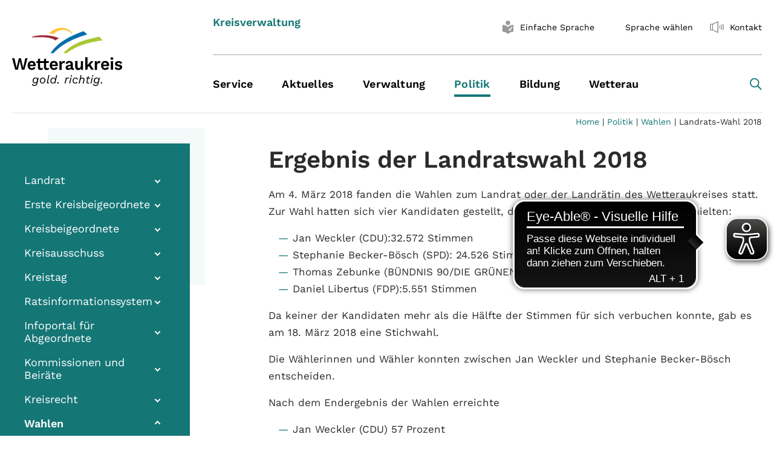

--- FILE ---
content_type: text/html; charset=utf-8
request_url: https://wetteraukreis.de/politik/wahlen/landrats-wahl-2018
body_size: 28795
content:
<!DOCTYPE html>
<html lang="de">
<head>
    <meta charset="utf-8">

<!-- 
	-->
				<meta http-equiv="X-UA-Compatible" content="IE=edge,chrome=1">
				<meta name="viewport" content="width=device-width, initial-scale=1">
			<!--

	This website is powered by TYPO3 - inspiring people to share!
	TYPO3 is a free open source Content Management Framework initially created by Kasper Skaarhoj and licensed under GNU/GPL.
	TYPO3 is copyright 1998-2026 of Kasper Skaarhoj. Extensions are copyright of their respective owners.
	Information and contribution at https://typo3.org/
-->

<link rel="icon" href="/_assets/28dae6c48235188ab8d856cc1d176002/Img/favicon.ico" type="image/vnd.microsoft.icon">
<title>Wetteraukreis: Landrats-Wahl 2018</title>
<meta name="generator" content="TYPO3 CMS">


<link rel="stylesheet" href="/typo3temp/assets/css/c65058c37c5efb45b6f4a806d6163086.css?1767790551" media="all">
<link rel="stylesheet" href="/typo3temp/assets/compressed/merged-8ce976e0536581c5738f0d81533c610d.css?1767790552" media="all">
<link rel="stylesheet" href="/typo3temp/assets/compressed/merged-e0e1242718aabcd3679290da18c093af.css?1767790552" media="print">



<script src="/typo3temp/assets/compressed/merged-2eb2b43c2771e7d2e6a2375284e59e7d.js?1767790552"></script>


<script async src="https://cdn.eye-able.com/configs/wetteraukreis.de.js"></script>
  <script async src="https://cdn.eye-able.com/public/js/eyeAble.js"></script>
  <script async src="https://translate-cdn.eye-able.com/eye-able-translate.js"></script>
<link rel="canonical" href="https://wetteraukreis.de/politik/wahlen/landrats-wahl-2018">
</head>
<body class="backendlayout-subnavigation_left layout-default">


<div class="body-bg">
	


<header id="page-header" class="bp-page-header navbar navbar-mainnavigation navbar-light navbar-has-image navbar-top">
    <div class="container no-easySpeech">

		
        <a class="navbar-brand navbar-brand-image" title="Startseite - Wetteraukreis" href="/home">
            <img class="navbar-brand-logo-normal" src="/_assets/28dae6c48235188ab8d856cc1d176002/Img/logo.svg" alt="Startseite - Wetteraukreis">
        </a>
        
            <button class="navbar-toggler collapsed" type="button" data-toggle="collapse" data-target="#mainnavigation" aria-expanded="false" aria-label="Toggle navigation">
                <span class="navbar-toggler-icon"></span>
            </button>
            <nav id="mainnavigation" class="collapse navbar-collapse">
                
<div class="navbar-meta no-easySpeech">
	<div class="navbar-title"><div class="headerClaim"><p>Kreisverwaltung </p></div></div>

	<ul id="meta_menu" class="meta-menu">
		<li class=" active accessible-nav " style="display: none !important;">
			<a href="#page1" title="Vorlesen">
                  <span class="nav-link-icon">
                    <img src="/_assets/28dae6c48235188ab8d856cc1d176002/Icons/rupor.svg" alt="">
                  </span>
				<span>Vorlesen</span>
			</a>
		</li>
		<li class="accessible-nav " >
			<a href="#page2" title="Gebärdensprache" style="display: none !important;">
                  <span class="nav-link-icon">
                    <img src="/_assets/28dae6c48235188ab8d856cc1d176002/Icons/Vector.svg" alt="">
                  </span>
				<span>Gebärdensprache</span>
			</a>
		</li>
		<li class="accessible-nav">
			<a id="easy-speech-custom" href="#" title="Einfache Sprache aktivieren">
                  <span class="nav-link-icon">
<svg class="easy-speech" xmlns="http://www.w3.org/2000/svg" version="1.1" width="26" height="22" viewBox="0 0 233.63 283.46">

	<path class="st0" d="M116.81,97.14c26.83,0,48.57-21.75,48.57-48.57S143.64,0,116.81,0s-48.57,21.75-48.57,48.57,21.75,48.57,48.57,48.57"/>
	<path class="st0" d="M231.74,91.31c-10.75-.28-65.42.69-113.04,45.67-.53.5-1.2.75-1.88.75s-1.35-.25-1.88-.75C67.31,92,12.64,91.03,1.89,91.31c-1.06.03-1.89.9-1.89,1.95v141.84c0,1.07.85,1.93,1.92,1.95,10.86.2,65.77,3.36,113.04,45.7.53.47,1.19.71,1.86.71s1.33-.24,1.86-.71c47.27-42.33,102.18-45.49,113.04-45.7,1.07-.02,1.92-.89,1.92-1.95V93.26c0-1.06-.83-1.93-1.89-1.95ZM210.15,141.45c-4.93,6.8-25.77,38.69-37.95,70.77-.8,2.77-3.79,7.66-9.91,7.66-.13,0-1.63-.04-3.74-.02h-.54c-.19.02-.38.02-.56.02-3.39,0-5.92-1.18-9.11-6.52-3.08-5.17-14.46-18.83-16.77-21.21-2.08-2.14-4.65-4.78-4.21-8.06.17-1.26.85-3.04,3.16-4.42.16-.09.35-.22.58-.37,2.58-1.66,10.43-6.68,16.51-.27,2.94,3.1,8.4,10.04,12.12,14.86,4.45-12.38,15.51-40.56,29.63-58.03.1-.12.2-.24.32-.34.54-.51,5.62-4.93,18.17-4.01.1,0,.2.02.3.04,1.28.21,2.92,1.09,3.67,2.91,1.24,3.01-.93,6.01-1.64,6.99Z"/>
</svg>                  </span>
				<span>Einfache Sprache</span>
			</a>
		</li>


		



		<li class="accessible-nav eye-able-translate">
			<translation-select
					id="translation-select"
					selectui="simple"
					langs="de,ar,bg,en-GB,fa,fr,it,pl,ps,ro,ru,sk,tr,uk,ku,zh"
					display="inline-block"
					position="relative"
					top="3px"
					topm="3px"
					leftm="0px"
					borderthickness="0px"
					boxshadow="none"
					height="29px"
					width="29px"
					dropdownheight="400px"
					dropdownwidthm="150px"
			></translation-select><span id="langSelectBtn" class="langnav worldSelectBtn">Sprache wählen</span>
		</li>
		<li class="">
			<a href="/kontakt" title="Kontakt">
                  <span class="nav-link-icon">
                    <img src="/_assets/28dae6c48235188ab8d856cc1d176002/Icons/rupor.svg" alt="">
                  </span>
				<span>Kontakt</span>
			</a>
		</li>
	</ul>

</div>

                
	
		<ul class="navbar-nav">
			
				

				<li class="nav-item dropdown dropdown-hover">
					<a
						href="/service"
						id="nav-item-66182"
						class="nav-text"
						
						title="Service"
					>
						<span class="nav-link-text ">Service</span>
					</a>

					
						<button  class="nav-link dropdown-toggle d-lg-none" aria-haspopup="true" aria-expanded="false"></button>
						<ul class="dropdown-menu" aria-labelledby="nav-item-66182">
							
								
										<li class="nav-item">
											<a
												href="/service/stichworte-a-z-service"
												id="nav-child-67062"
												class="nav-text dropdown-item "
												
												title="Stichworte A-Z (Service)"
											>

											<span class="dropdown-text">Stichworte A-Z (Service)</span>
											</a>
											
										</li>
									
							
								
										<li class="nav-item dropdown dropdown-hover">
											<a
												href="/service/aufenthalt-integration-migration"
												id="nav-child-66367"
												class="nav-text dropdown-item "
												
												title="Aufenthalt, Integration &amp; Migration"
											>

											<span class="dropdown-text">Aufenthalt, Integration &amp; Migration</span>
											</a>
											
												<button  class="nav-link dropdown-toggle d-lg-none" aria-haspopup="true" aria-expanded="false"></button>
												<ul class="dropdown-menu" aria-labelledby="nav-item-66367">
													
														
																<li class="nav-item">
																	<a
																		href="/service/aufenthalt-integration-migration/aufenthalt"
																		id="nav-child2-73203"
																		class="nav-text dropdown-item "
																		
																		title="Aufenthalt"
																	>

																	<span class="dropdown-text">Aufenthalt</span>
																	</a>
																	
																</li>
															
													
												</ul>
											
										</li>
									
							
								
										<li class="nav-item dropdown dropdown-hover">
											<a
												href="/service/auto-verkehr"
												id="nav-child-66627"
												class="nav-text dropdown-item "
												
												title="Auto &amp; Verkehr"
											>

											<span class="dropdown-text">Auto &amp; Verkehr</span>
											</a>
											
												<button  class="nav-link dropdown-toggle d-lg-none" aria-haspopup="true" aria-expanded="false"></button>
												<ul class="dropdown-menu" aria-labelledby="nav-item-66627">
													
														
																<li class="nav-item">
																	<a
																		href="/service/auto-verkehr/fahrerlaubnisfuehrerschein"
																		id="nav-child2-67571"
																		class="nav-text dropdown-item "
																		
																		title="Fahrerlaubnis  /Führerschein"
																	>

																	<span class="dropdown-text">Fahrerlaubnis  /Führerschein</span>
																	</a>
																	
																</li>
															
													
														
																<li class="nav-item">
																	<a
																		href="/service/auto-verkehr/kfz-zulassung"
																		id="nav-child2-67574"
																		class="nav-text dropdown-item "
																		
																		title="Kfz-Zulassung"
																	>

																	<span class="dropdown-text">Kfz-Zulassung</span>
																	</a>
																	
																</li>
															
													
														
																<li class="nav-item">
																	<a
																		href="/service/auto-verkehr/strassenverkehr"
																		id="nav-child2-74279"
																		class="nav-text dropdown-item "
																		
																		title="Straßenverkehr"
																	>

																	<span class="dropdown-text">Straßenverkehr</span>
																	</a>
																	
																</li>
															
													
														
																<li class="nav-item">
																	<a
																		href="/service/auto-verkehr/dienstleistungen-auto-und-verkehr/kfz-zulassung/wunschkennzeichen"
																		id="nav-child2-67928"
																		class="nav-text dropdown-item "
																		
																		title="Wunschkennzeichen"
																	>

																	<span class="dropdown-text">Wunschkennzeichen</span>
																	</a>
																	
																</li>
															
													
												</ul>
											
										</li>
									
							
								
										<li class="nav-item">
											<a
												href="/service/bauen-wohnen"
												id="nav-child-66187"
												class="nav-text dropdown-item "
												
												title="Bauen &amp; Wohnen"
											>

											<span class="dropdown-text">Bauen &amp; Wohnen</span>
											</a>
											
										</li>
									
							
								
										<li class="nav-item">
											<a
												href="/kultur-tourismus-marketing"
												id="nav-child-74089"
												class="nav-text dropdown-item "
												
												title="Freizeit, Kultur, Tourismus &amp; Marketing"
											>

											<span class="dropdown-text">Freizeit, Kultur, Tourismus &amp; Marketing</span>
											</a>
											
										</li>
									
							
								
										<li class="nav-item">
											<a
												href="/service/gesundheit-tierschutz"
												id="nav-child-66237"
												class="nav-text dropdown-item "
												
												title="Gesundheit &amp; Tierschutz"
											>

											<span class="dropdown-text">Gesundheit &amp; Tierschutz</span>
											</a>
											
										</li>
									
							
								
										<li class="nav-item">
											<a
												href="/service/kinder-jugend-familie-frauen"
												id="nav-child-66371"
												class="nav-text dropdown-item "
												
												title="Kinder, Jugend, Familie &amp; Frauen"
											>

											<span class="dropdown-text">Kinder, Jugend, Familie &amp; Frauen</span>
											</a>
											
										</li>
									
							
								
										<li class="nav-item">
											<a
												href="/service/natur-landwirtschaft-wasser-abfall"
												id="nav-child-66474"
												class="nav-text dropdown-item "
												
												title="Natur, Landwirtschaft &amp; Wasser"
											>

											<span class="dropdown-text">Natur, Landwirtschaft &amp; Wasser</span>
											</a>
											
										</li>
									
							
								
										<li class="nav-item">
											<a
												href="/service/recht-sicherheit-ordnung"
												id="nav-child-66559"
												class="nav-text dropdown-item "
												
												title="Recht, Sicherheit &amp; Ordnung"
											>

											<span class="dropdown-text">Recht, Sicherheit &amp; Ordnung</span>
											</a>
											
										</li>
									
							
								
										<li class="nav-item">
											<a
												href="/service/schule-arbeit"
												id="nav-child-66211"
												class="nav-text dropdown-item "
												
												title="Schule &amp; Arbeit"
											>

											<span class="dropdown-text">Schule &amp; Arbeit</span>
											</a>
											
										</li>
									
							
								
										<li class="nav-item">
											<a
												href="/service/seniorinnen-senioren"
												id="nav-child-66540"
												class="nav-text dropdown-item "
												
												title="Seniorinnen &amp; Senioren"
											>

											<span class="dropdown-text">Seniorinnen &amp; Senioren</span>
											</a>
											
										</li>
									
							
								
										<li class="nav-item">
											<a
												href="/service/soziales"
												id="nav-child-66586"
												class="nav-text dropdown-item "
												
												title="Soziales"
											>

											<span class="dropdown-text">Soziales</span>
											</a>
											
										</li>
									
							
								
										<li class="nav-item dropdown dropdown-hover">
											<a
												href="/service/service-online"
												id="nav-child-66229"
												class="nav-text dropdown-item "
												
												title="Service online"
											>

											<span class="dropdown-text">Service online</span>
											</a>
											
												<button  class="nav-link dropdown-toggle d-lg-none" aria-haspopup="true" aria-expanded="false"></button>
												<ul class="dropdown-menu" aria-labelledby="nav-item-66229">
													
														
																<li class="nav-item">
																	<a
																		href="/service/service-online/virtuelles-buergerbuero"
																		id="nav-child2-78524"
																		class="nav-text dropdown-item "
																		
																		title="Virtuelles Bürgerbüro"
																	>

																	<span class="dropdown-text">Virtuelles Bürgerbüro</span>
																	</a>
																	
																</li>
															
													
														
																<li class="nav-item">
																	<a
																		href="/service/service-online/service-online-a-z"
																		id="nav-child2-76940"
																		class="nav-text dropdown-item "
																		
																		title="Service online A-Z"
																	>

																	<span class="dropdown-text">Service online A-Z</span>
																	</a>
																	
																</li>
															
													
														
																<li class="nav-item dropdown dropdown-hover">
																	<a
																		href="/service/service-online/antraege-online"
																		id="nav-child2-76810"
																		class="nav-text dropdown-item "
																		
																		title="Anträge online"
																	>

																	<span class="dropdown-text">Anträge online</span>
																	</a>
																	
																		<button  class="nav-link dropdown-toggle d-lg-none" aria-haspopup="true" aria-expanded="false"></button>
																		<ul class="dropdown-menu" aria-labelledby="nav-item-76810">
																			
																				
																						<li class="nav-item">
																							<a
																								href="/service/service-online/freizeit-tourismus-kultur-marketing-1-1"
																								id="nav-child3-76872"
																								class="nav-text dropdown-item "
																								
																								title="Freizeit, Tourismus, Kultur &amp; Marketing"
																							>

																							<span class="dropdown-text">Freizeit, Tourismus, Kultur &amp; Marketing</span>
																							</a>
																							
																						</li>
																					
																			
																				
																						<li class="nav-item">
																							<a
																								href="/service/service-online/antraege-online/aufenthalt-integration-migration"
																								id="nav-child3-76869"
																								class="nav-text dropdown-item "
																								
																								title="Aufenthalt, Integration &amp; Migration"
																							>

																							<span class="dropdown-text">Aufenthalt, Integration &amp; Migration</span>
																							</a>
																							
																						</li>
																					
																			
																				
																						<li class="nav-item">
																							<a
																								href="/service/service-online/stichworte-a-z-service-digital/natur-landwirtschaft-wasser-1"
																								id="nav-child3-76863"
																								class="nav-text dropdown-item "
																								
																								title="Natur, Landwirtschaft &amp; Wasser"
																							>

																							<span class="dropdown-text">Natur, Landwirtschaft &amp; Wasser</span>
																							</a>
																							
																						</li>
																					
																			
																				
																						<li class="nav-item">
																							<a
																								href="/service/service-online/stichworte-a-z-service-digital/schule-arbeit-online-1"
																								id="nav-child3-76859"
																								class="nav-text dropdown-item "
																								
																								title="Schule &amp; Arbeit online"
																							>

																							<span class="dropdown-text">Schule &amp; Arbeit online</span>
																							</a>
																							
																						</li>
																					
																			
																				
																						<li class="nav-item">
																							<a
																								href="/service/service-online/stichworte-a-z-service-online/auto-verkehr-online-1"
																								id="nav-child3-76834"
																								class="nav-text dropdown-item "
																								
																								title="Auto &amp; Verkehr online"
																							>

																							<span class="dropdown-text">Auto &amp; Verkehr online</span>
																							</a>
																							
																						</li>
																					
																			
																				
																						<li class="nav-item">
																							<a
																								href="/service/service-online/stichworte-a-z-service-online/kinder-jugend-familie-frauen-online-1"
																								id="nav-child3-76822"
																								class="nav-text dropdown-item "
																								
																								title="Kinder, Jugend, Familie &amp; Frauen online"
																							>

																							<span class="dropdown-text">Kinder, Jugend, Familie &amp; Frauen online</span>
																							</a>
																							
																						</li>
																					
																			
																				
																						<li class="nav-item">
																							<a
																								href="/service/service-online/stichworte-a-z-service-digital/recht-sicherheit-ordnung-online-1"
																								id="nav-child3-76819"
																								class="nav-text dropdown-item "
																								
																								title="Recht, Sicherheit &amp; Ordnung online"
																							>

																							<span class="dropdown-text">Recht, Sicherheit &amp; Ordnung online</span>
																							</a>
																							
																						</li>
																					
																			
																				
																						<li class="nav-item">
																							<a
																								href="/service/service-online/antraege-online/soziales-online"
																								id="nav-child3-76811"
																								class="nav-text dropdown-item "
																								
																								title="Soziales online"
																							>

																							<span class="dropdown-text">Soziales online</span>
																							</a>
																							
																						</li>
																					
																			
																		</ul>
																	
																</li>
															
													
														
																<li class="nav-item dropdown dropdown-hover">
																	<a
																		href="/service/service-online/stichworte-a-z-service-digital"
																		id="nav-child2-72799"
																		class="nav-text dropdown-item "
																		
																		title="Formulare online"
																	>

																	<span class="dropdown-text">Formulare online</span>
																	</a>
																	
																		<button  class="nav-link dropdown-toggle d-lg-none" aria-haspopup="true" aria-expanded="false"></button>
																		<ul class="dropdown-menu" aria-labelledby="nav-item-72799">
																			
																				
																						<li class="nav-item">
																							<a
																								href="/service/service-online/freizeit-tourismus-kultur-marketing-1"
																								id="nav-child3-76775"
																								class="nav-text dropdown-item "
																								
																								title="Freizeit, Tourismus, Kultur &amp; Marketing"
																							>

																							<span class="dropdown-text">Freizeit, Tourismus, Kultur &amp; Marketing</span>
																							</a>
																							
																						</li>
																					
																			
																				
																						<li class="nav-item">
																							<a
																								href="/service/service-online/aufenthalt-integration-migration"
																								id="nav-child3-72804"
																								class="nav-text dropdown-item "
																								
																								title="Aufenthalt, Integration &amp; Migration"
																							>

																							<span class="dropdown-text">Aufenthalt, Integration &amp; Migration</span>
																							</a>
																							
																						</li>
																					
																			
																				
																						<li class="nav-item">
																							<a
																								href="/service/service-online/stichworte-a-z-service-digital/schule-arbeit-online"
																								id="nav-child3-75945"
																								class="nav-text dropdown-item "
																								
																								title="Schule &amp; Arbeit online"
																							>

																							<span class="dropdown-text">Schule &amp; Arbeit online</span>
																							</a>
																							
																						</li>
																					
																			
																				
																						<li class="nav-item">
																							<a
																								href="/service/service-online/stichworte-a-z-service-digital/gesundheit-tierschutz-online"
																								id="nav-child3-75816"
																								class="nav-text dropdown-item "
																								
																								title="Gesundheit &amp; Tierschutz online"
																							>

																							<span class="dropdown-text">Gesundheit &amp; Tierschutz online</span>
																							</a>
																							
																						</li>
																					
																			
																				
																						<li class="nav-item">
																							<a
																								href="/service/service-online/stichworte-a-z-service-online/kinder-jugend-familie-frauen-online"
																								id="nav-child3-72806"
																								class="nav-text dropdown-item "
																								
																								title="Kinder, Jugend, Familie &amp; Frauen online"
																							>

																							<span class="dropdown-text">Kinder, Jugend, Familie &amp; Frauen online</span>
																							</a>
																							
																						</li>
																					
																			
																				
																						<li class="nav-item">
																							<a
																								href="/service/service-online/stichworte-a-z-service-online/soziales-online"
																								id="nav-child3-72809"
																								class="nav-text dropdown-item "
																								
																								title="Soziales online"
																							>

																							<span class="dropdown-text">Soziales online</span>
																							</a>
																							
																						</li>
																					
																			
																		</ul>
																	
																</li>
															
													
														
																<li class="nav-item dropdown dropdown-hover">
																	<a
																		href="/service/service-online/termine-online"
																		id="nav-child2-72951"
																		class="nav-text dropdown-item "
																		
																		title="Termine online"
																	>

																	<span class="dropdown-text">Termine online</span>
																	</a>
																	
																		<button  class="nav-link dropdown-toggle d-lg-none" aria-haspopup="true" aria-expanded="false"></button>
																		<ul class="dropdown-menu" aria-labelledby="nav-item-72951">
																			
																				
																						<li class="nav-item">
																							<a
																								href="/service/service-online/recht-sicherheit-ordnung"
																								id="nav-child3-72807"
																								class="nav-text dropdown-item "
																								
																								title="Recht, Sicherheit &amp; Ordnung"
																							>

																							<span class="dropdown-text">Recht, Sicherheit &amp; Ordnung</span>
																							</a>
																							
																						</li>
																					
																			
																				
																						<li class="nav-item">
																							<a
																								href="/service/service-online/termine-online/aufenthalt-integration-migration"
																								id="nav-child3-73287"
																								class="nav-text dropdown-item "
																								
																								title="Aufenthalt, Integration &amp; Migration"
																							>

																							<span class="dropdown-text">Aufenthalt, Integration &amp; Migration</span>
																							</a>
																							
																						</li>
																					
																			
																				
																						<li class="nav-item">
																							<a
																								href="/service/service-online/termine-online/auto-verkehr"
																								id="nav-child3-73273"
																								class="nav-text dropdown-item "
																								
																								title="Auto &amp; Verkehr"
																							>

																							<span class="dropdown-text">Auto &amp; Verkehr</span>
																							</a>
																							
																						</li>
																					
																			
																				
																						<li class="nav-item">
																							<a
																								href="/service/service-online/termine-online/kinder-jugend-familie-frauen"
																								id="nav-child3-73597"
																								class="nav-text dropdown-item "
																								
																								title="Kinder, Jugend, Familie &amp; Frauen"
																							>

																							<span class="dropdown-text">Kinder, Jugend, Familie &amp; Frauen</span>
																							</a>
																							
																						</li>
																					
																			
																				
																						<li class="nav-item">
																							<a
																								href="/service/service-online/gesundheit-veterinaerwesen"
																								id="nav-child3-72803"
																								class="nav-text dropdown-item "
																								
																								title="Gesundheit &amp; Tierschutz"
																							>

																							<span class="dropdown-text">Gesundheit &amp; Tierschutz</span>
																							</a>
																							
																						</li>
																					
																			
																				
																						<li class="nav-item">
																							<a
																								href="/service/service-online/termine-online/soziales"
																								id="nav-child3-72955"
																								class="nav-text dropdown-item "
																								
																								title="Soziales"
																							>

																							<span class="dropdown-text">Soziales</span>
																							</a>
																							
																						</li>
																					
																			
																		</ul>
																	
																</li>
															
													
														
																<li class="nav-item">
																	<a
																		href="/service/service-online/digitale-plattformen"
																		id="nav-child2-75403"
																		class="nav-text dropdown-item "
																		
																		title="Digitale Plattformen"
																	>

																	<span class="dropdown-text">Digitale Plattformen</span>
																	</a>
																	
																</li>
															
													
												</ul>
											
										</li>
									
							
						</ul>
					
				</li>

			
				

				<li class="nav-item dropdown dropdown-hover">
					<a
						href="/aktuelles"
						id="nav-item-64906"
						class="nav-text"
						
						title="Aktuelles"
					>
						<span class="nav-link-text ">Aktuelles</span>
					</a>

					
						<button  class="nav-link dropdown-toggle d-lg-none" aria-haspopup="true" aria-expanded="false"></button>
						<ul class="dropdown-menu" aria-labelledby="nav-item-64906">
							
								
										<li class="nav-item dropdown dropdown-hover">
											<a
												href="/aktuelles/presse"
												id="nav-child-75841"
												class="nav-text dropdown-item "
												
												title="Presse"
											>

											<span class="dropdown-text">Presse</span>
											</a>
											
												<button  class="nav-link dropdown-toggle d-lg-none" aria-haspopup="true" aria-expanded="false"></button>
												<ul class="dropdown-menu" aria-labelledby="nav-item-75841">
													
														
																<li class="nav-item">
																	<a
																		href="/aktuelles/pressemitteilungen"
																		id="nav-child2-67094"
																		class="nav-text dropdown-item "
																		
																		title="Pressemitteilungen"
																	>

																	<span class="dropdown-text">Pressemitteilungen</span>
																	</a>
																	
																</li>
															
													
														
																<li class="nav-item">
																	<a
																		href="/verwaltung/organisationsstruktur/kommunikation/pressebereich"
																		id="nav-child2-75825"
																		class="nav-text dropdown-item "
																		
																		title="Pressebereich"
																	>

																	<span class="dropdown-text">Pressebereich</span>
																	</a>
																	
																</li>
															
													
												</ul>
											
										</li>
									
							
								
										<li class="nav-item">
											<a
												href="/veranstaltungen"
												id="nav-child-77318"
												class="nav-text dropdown-item "
												
												title="Veranstaltungen"
											>

											<span class="dropdown-text">Veranstaltungen</span>
											</a>
											
										</li>
									
							
								
										<li class="nav-item dropdown dropdown-hover">
											<a
												href="/aktuelles/energie-krise"
												id="nav-child-75860"
												class="nav-text dropdown-item "
												
												title="Energie"
											>

											<span class="dropdown-text">Energie</span>
											</a>
											
												<button  class="nav-link dropdown-toggle d-lg-none" aria-haspopup="true" aria-expanded="false"></button>
												<ul class="dropdown-menu" aria-labelledby="nav-item-75860">
													
														
																<li class="nav-item">
																	<a
																		href="/aktuelles/energie-krise/energiespar-tipps"
																		id="nav-child2-75861"
																		class="nav-text dropdown-item "
																		
																		title="Energiespar-Tipps"
																	>

																	<span class="dropdown-text">Energiespar-Tipps</span>
																	</a>
																	
																</li>
															
													
														
																<li class="nav-item dropdown dropdown-hover">
																	<a
																		href="/aktuelles/energie-krise/krisen-vorsorge"
																		id="nav-child2-75865"
																		class="nav-text dropdown-item "
																		
																		title="Krisen-Vorsorge"
																	>

																	<span class="dropdown-text">Krisen-Vorsorge</span>
																	</a>
																	
																		<button  class="nav-link dropdown-toggle d-lg-none" aria-haspopup="true" aria-expanded="false"></button>
																		<ul class="dropdown-menu" aria-labelledby="nav-item-75865">
																			
																				
																						<li class="nav-item">
																							<a
																								href="/aktuelles/energie-krise/krisen-vorsorge/krisen-news"
																								id="nav-child3-75866"
																								class="nav-text dropdown-item "
																								
																								title="Krisen-News"
																							>

																							<span class="dropdown-text">Krisen-News</span>
																							</a>
																							
																						</li>
																					
																			
																		</ul>
																	
																</li>
															
													
												</ul>
											
										</li>
									
							
								
										<li class="nav-item dropdown dropdown-hover">
											<a
												href="/aktuelles/amtliche-bekanntmachungen"
												id="nav-child-72939"
												class="nav-text dropdown-item "
												
												title="Amtliche Bekanntmachungen"
											>

											<span class="dropdown-text">Amtliche Bekanntmachungen</span>
											</a>
											
												<button  class="nav-link dropdown-toggle d-lg-none" aria-haspopup="true" aria-expanded="false"></button>
												<ul class="dropdown-menu" aria-labelledby="nav-item-72939">
													
														
																<li class="nav-item">
																	<a
																		href="/aktuelles/amtliche-bekanntmachungen/2025"
																		id="nav-child2-79102"
																		class="nav-text dropdown-item "
																		
																		title="2025"
																	>

																	<span class="dropdown-text">2025</span>
																	</a>
																	
																</li>
															
													
														
																<li class="nav-item">
																	<a
																		href="/aktuelles/amtliche-bekanntmachungen/2024"
																		id="nav-child2-78234"
																		class="nav-text dropdown-item "
																		
																		title="2024"
																	>

																	<span class="dropdown-text">2024</span>
																	</a>
																	
																</li>
															
													
														
																<li class="nav-item">
																	<a
																		href="/aktuelles/amtliche-bekanntmachungen/2023"
																		id="nav-child2-77328"
																		class="nav-text dropdown-item "
																		
																		title="2023"
																	>

																	<span class="dropdown-text">2023</span>
																	</a>
																	
																</li>
															
													
														
																<li class="nav-item">
																	<a
																		href="/aktuelles/amtliche-bekanntmachungen/2022"
																		id="nav-child2-76097"
																		class="nav-text dropdown-item "
																		
																		title="2022"
																	>

																	<span class="dropdown-text">2022</span>
																	</a>
																	
																</li>
															
													
														
																<li class="nav-item">
																	<a
																		href="/aktuelles/amtliche-bekanntmachungen-1"
																		id="nav-child2-74766"
																		class="nav-text dropdown-item "
																		
																		title="2021"
																	>

																	<span class="dropdown-text">2021</span>
																	</a>
																	
																</li>
															
													
														
																<li class="nav-item">
																	<a
																		href="/aktuelles/amtliche-bekanntmachungen/2020"
																		id="nav-child2-73660"
																		class="nav-text dropdown-item "
																		
																		title="2020"
																	>

																	<span class="dropdown-text">2020</span>
																	</a>
																	
																</li>
															
													
														
																<li class="nav-item">
																	<a
																		href="/aktuelles/amtliche-bekanntmachungen/2019"
																		id="nav-child2-69580"
																		class="nav-text dropdown-item "
																		
																		title="2019"
																	>

																	<span class="dropdown-text">2019</span>
																	</a>
																	
																</li>
															
													
														
																<li class="nav-item">
																	<a
																		href="/aktuelles/amtliche-bekanntmachungen/2018"
																		id="nav-child2-72177"
																		class="nav-text dropdown-item "
																		
																		title="2018"
																	>

																	<span class="dropdown-text">2018</span>
																	</a>
																	
																</li>
															
													
														
																<li class="nav-item">
																	<a
																		href="/aktuelles/amtliche-bekanntmachungen/2017"
																		id="nav-child2-71779"
																		class="nav-text dropdown-item "
																		
																		title="2017"
																	>

																	<span class="dropdown-text">2017</span>
																	</a>
																	
																</li>
															
													
														
																<li class="nav-item">
																	<a
																		href="/aktuelles/amtliche-bekanntmachungen/2016"
																		id="nav-child2-71350"
																		class="nav-text dropdown-item "
																		
																		title="2016"
																	>

																	<span class="dropdown-text">2016</span>
																	</a>
																	
																</li>
															
													
														
																<li class="nav-item">
																	<a
																		href="/aktuelles/amtliche-bekanntmachungen/2015"
																		id="nav-child2-70750"
																		class="nav-text dropdown-item "
																		
																		title="2015"
																	>

																	<span class="dropdown-text">2015</span>
																	</a>
																	
																</li>
															
													
														
																<li class="nav-item">
																	<a
																		href="/aktuelles/amtliche-bekanntmachungen/2014"
																		id="nav-child2-64907"
																		class="nav-text dropdown-item "
																		
																		title="2014"
																	>

																	<span class="dropdown-text">2014</span>
																	</a>
																	
																</li>
															
													
														
																<li class="nav-item">
																	<a
																		href="/aktuelles/amtliche-bekanntmachungen/2013"
																		id="nav-child2-71508"
																		class="nav-text dropdown-item "
																		
																		title="2013"
																	>

																	<span class="dropdown-text">2013</span>
																	</a>
																	
																</li>
															
													
														
																<li class="nav-item">
																	<a
																		href="/aktuelles/amtliche-bekanntmachungen/2012"
																		id="nav-child2-71509"
																		class="nav-text dropdown-item "
																		
																		title="2012"
																	>

																	<span class="dropdown-text">2012</span>
																	</a>
																	
																</li>
															
													
														
																<li class="nav-item">
																	<a
																		href="/aktuelles/amtliche-bekanntmachungen/2011"
																		id="nav-child2-71510"
																		class="nav-text dropdown-item "
																		
																		title="2011"
																	>

																	<span class="dropdown-text">2011</span>
																	</a>
																	
																</li>
															
													
														
																<li class="nav-item">
																	<a
																		href="/aktuelles/amtliche-bekanntmachungen/2010"
																		id="nav-child2-71511"
																		class="nav-text dropdown-item "
																		
																		title="2010"
																	>

																	<span class="dropdown-text">2010</span>
																	</a>
																	
																</li>
															
													
														
																<li class="nav-item">
																	<a
																		href="/aktuelles/amtliche-bekanntmachungen/2009"
																		id="nav-child2-71512"
																		class="nav-text dropdown-item "
																		
																		title="2009"
																	>

																	<span class="dropdown-text">2009</span>
																	</a>
																	
																</li>
															
													
														
																<li class="nav-item">
																	<a
																		href="/aktuelles/amtliche-bekanntmachungen/2008"
																		id="nav-child2-71513"
																		class="nav-text dropdown-item "
																		
																		title="2008"
																	>

																	<span class="dropdown-text">2008</span>
																	</a>
																	
																</li>
															
													
														
																<li class="nav-item">
																	<a
																		href="/aktuelles/amtliche-bekanntmachungen/2007"
																		id="nav-child2-71514"
																		class="nav-text dropdown-item "
																		
																		title="2007"
																	>

																	<span class="dropdown-text">2007</span>
																	</a>
																	
																</li>
															
													
												</ul>
											
										</li>
									
							
								
										<li class="nav-item">
											<a
												href="https://www.had.de/onlinesuche_referenz.html?PLINK=WKHGZTS67RE"
												id="nav-child-64923"
												class="nav-text dropdown-item "
												
												title="Ausschreibungen"
											>

											<span class="dropdown-text">Ausschreibungen</span>
											</a>
											
										</li>
									
							
								
										<li class="nav-item">
											<a
												href="/aktuelles/stellenangebote"
												id="nav-child-64993"
												class="nav-text dropdown-item "
												
												title="Stellenangebote"
											>

											<span class="dropdown-text">Stellenangebote</span>
											</a>
											
										</li>
									
							
						</ul>
					
				</li>

			
				

				<li class="nav-item dropdown dropdown-hover">
					<a
						href="/verwaltung"
						id="nav-item-66696"
						class="nav-text"
						
						title="Verwaltung"
					>
						<span class="nav-link-text ">Verwaltung</span>
					</a>

					
						<button  class="nav-link dropdown-toggle d-lg-none" aria-haspopup="true" aria-expanded="false"></button>
						<ul class="dropdown-menu" aria-labelledby="nav-item-66696">
							
								
										<li class="nav-item dropdown dropdown-hover">
											<a
												href="/verwaltung/organisationsstruktur"
												id="nav-child-67449"
												class="nav-text dropdown-item "
												
												title="Organisationsstruktur"
											>

											<span class="dropdown-text">Organisationsstruktur</span>
											</a>
											
												<button  class="nav-link dropdown-toggle d-lg-none" aria-haspopup="true" aria-expanded="false"></button>
												<ul class="dropdown-menu" aria-labelledby="nav-item-67449">
													
														
																<li class="nav-item dropdown dropdown-hover">
																	<a
																		href="/verwaltung/sonderfachdienste"
																		id="nav-child2-74088"
																		class="nav-text dropdown-item "
																		
																		title="Sonderfachdienste"
																	>

																	<span class="dropdown-text">Sonderfachdienste</span>
																	</a>
																	
																		<button  class="nav-link dropdown-toggle d-lg-none" aria-haspopup="true" aria-expanded="false"></button>
																		<ul class="dropdown-menu" aria-labelledby="nav-item-74088">
																			
																				
																						<li class="nav-item">
																							<a
																								href="/verwaltung/organisationsstruktur/kommunikation"
																								id="nav-child3-67436"
																								class="nav-text dropdown-item "
																								
																								title="Kommunikation"
																							>

																							<span class="dropdown-text">Kommunikation</span>
																							</a>
																							
																						</li>
																					
																			
																				
																						<li class="nav-item">
																							<a
																								href="/verwaltung/organisationsstruktur/controlling"
																								id="nav-child3-67032"
																								class="nav-text dropdown-item "
																								
																								title="Controlling"
																							>

																							<span class="dropdown-text">Controlling</span>
																							</a>
																							
																						</li>
																					
																			
																				
																						<li class="nav-item">
																							<a
																								href="/verwaltung/organisationsstruktur/frauen-und-chancengleichheit"
																								id="nav-child3-67015"
																								class="nav-text dropdown-item "
																								
																								title="Frauen und Chancengleichheit"
																							>

																							<span class="dropdown-text">Frauen und Chancengleichheit</span>
																							</a>
																							
																						</li>
																					
																			
																				
																						<li class="nav-item">
																							<a
																								href="/verwaltung/organisationsstruktur/revision"
																								id="nav-child3-67747"
																								class="nav-text dropdown-item "
																								
																								title="Revision"
																							>

																							<span class="dropdown-text">Revision</span>
																							</a>
																							
																						</li>
																					
																			
																		</ul>
																	
																</li>
															
													
														
																<li class="nav-item dropdown dropdown-hover">
																	<a
																		href="/verwaltung/organisationsstruktur/fachbereich-zentrale-dienste"
																		id="nav-child2-66971"
																		class="nav-text dropdown-item "
																		
																		title="Zentrale Dienste"
																	>

																	<span class="dropdown-text">Zentrale Dienste</span>
																	</a>
																	
																		<button  class="nav-link dropdown-toggle d-lg-none" aria-haspopup="true" aria-expanded="false"></button>
																		<ul class="dropdown-menu" aria-labelledby="nav-item-66971">
																			
																				
																						<li class="nav-item">
																							<a
																								href="/verwaltung/organisationsstruktur/fachbereich-zentrale-dienste/personal"
																								id="nav-child3-66979"
																								class="nav-text dropdown-item "
																								
																								title="Personal"
																							>

																							<span class="dropdown-text">Personal</span>
																							</a>
																							
																						</li>
																					
																			
																				
																						<li class="nav-item">
																							<a
																								href="/verwaltung/organisationsstruktur/fachbereich-zentrale-dienste/finanzen"
																								id="nav-child3-66980"
																								class="nav-text dropdown-item "
																								
																								title="Finanzen"
																							>

																							<span class="dropdown-text">Finanzen</span>
																							</a>
																							
																						</li>
																					
																			
																				
																						<li class="nav-item">
																							<a
																								href="/verwaltung/organisationsstruktur/fachbereich-zentrale-dienste/ordnungsrecht"
																								id="nav-child3-67049"
																								class="nav-text dropdown-item "
																								
																								title="Ordnungsrecht"
																							>

																							<span class="dropdown-text">Ordnungsrecht</span>
																							</a>
																							
																						</li>
																					
																			
																				
																						<li class="nav-item">
																							<a
																								href="/verwaltung/organisationsstruktur/fachbereich-zentrale-dienste/recht-und-kommunalaufsicht"
																								id="nav-child3-67018"
																								class="nav-text dropdown-item "
																								
																								title="Recht und Kommunalaufsicht"
																							>

																							<span class="dropdown-text">Recht und Kommunalaufsicht</span>
																							</a>
																							
																						</li>
																					
																			
																				
																						<li class="nav-item">
																							<a
																								href="/verwaltung/organisationsstruktur/fachbereich-zentrale-dienste/zentrale-aufgaben"
																								id="nav-child3-78371"
																								class="nav-text dropdown-item "
																								
																								title="Zentrale Aufgaben"
																							>

																							<span class="dropdown-text">Zentrale Aufgaben</span>
																							</a>
																							
																						</li>
																					
																			
																		</ul>
																	
																</li>
															
													
														
																<li class="nav-item dropdown dropdown-hover">
																	<a
																		href="/verwaltung/organisationsstruktur/fachbereich-gesundheit-veterinaerwesen-und-bevoelkerungsschutz"
																		id="nav-child2-66856"
																		class="nav-text dropdown-item "
																		
																		title="Gesundheit und Bevölkerungsschutz"
																	>

																	<span class="dropdown-text">Gesundheit und Bevölkerungsschutz</span>
																	</a>
																	
																		<button  class="nav-link dropdown-toggle d-lg-none" aria-haspopup="true" aria-expanded="false"></button>
																		<ul class="dropdown-menu" aria-labelledby="nav-item-66856">
																			
																				
																						<li class="nav-item">
																							<a
																								href="/verwaltung/organisationsstruktur/fachbereich-gesundheit-veterinaerwesen-und-bevoelkerungsschutz/gesundheit-und-gefahrenabwehr"
																								id="nav-child3-66982"
																								class="nav-text dropdown-item "
																								
																								title="Gesundheit und Gefahrenabwehr"
																							>

																							<span class="dropdown-text">Gesundheit und Gefahrenabwehr</span>
																							</a>
																							
																						</li>
																					
																			
																				
																						<li class="nav-item">
																							<a
																								href="/verwaltung/organisationsstruktur/fachbereich-gesundheit-veterinaerwesen-und-bevoelkerungsschutz/infektionsschutz-und-gesundheitliches-krisenmanagement"
																								id="nav-child3-74100"
																								class="nav-text dropdown-item "
																								
																								title="Infektionsschutz und gesundheitliches Krisenmanagement"
																							>

																							<span class="dropdown-text">Infektionsschutz und gesundheitliches Krisenmanagement</span>
																							</a>
																							
																						</li>
																					
																			
																		</ul>
																	
																</li>
															
													
														
																<li class="nav-item dropdown dropdown-hover">
																	<a
																		href="/verwaltung/organisationsstruktur/fachbereich-jugend-und-soziales"
																		id="nav-child2-66945"
																		class="nav-text dropdown-item "
																		
																		title="Jugend und Soziales"
																	>

																	<span class="dropdown-text">Jugend und Soziales</span>
																	</a>
																	
																		<button  class="nav-link dropdown-toggle d-lg-none" aria-haspopup="true" aria-expanded="false"></button>
																		<ul class="dropdown-menu" aria-labelledby="nav-item-66945">
																			
																				
																						<li class="nav-item">
																							<a
																								href="/verwaltung/organisationsstruktur/fachbereich-jugend-und-soziales/querschnittsaufgaben-und-demokratie"
																								id="nav-child3-67027"
																								class="nav-text dropdown-item "
																								
																								title="Querschnittsaufgaben und Demokratie"
																							>

																							<span class="dropdown-text">Querschnittsaufgaben und Demokratie</span>
																							</a>
																							
																						</li>
																					
																			
																				
																						<li class="nav-item">
																							<a
																								href="/verwaltung/organisationsstruktur/fachbereich-jugend-und-soziales/jugendhilfe"
																								id="nav-child3-67039"
																								class="nav-text dropdown-item "
																								
																								title="Jugendhilfe"
																							>

																							<span class="dropdown-text">Jugendhilfe</span>
																							</a>
																							
																						</li>
																					
																			
																				
																						<li class="nav-item">
																							<a
																								href="/verwaltung/organisationsstruktur/fachbereich-jugend-und-soziales/jugendhilfe/wirtschaftliche-jugendhilfe-1"
																								id="nav-child3-78701"
																								class="nav-text dropdown-item "
																								
																								title="Planung und Unterstützung"
																							>

																							<span class="dropdown-text">Planung und Unterstützung</span>
																							</a>
																							
																						</li>
																					
																			
																				
																						<li class="nav-item">
																							<a
																								href="/verwaltung/organisationsstruktur/fachbereich-jugend-und-soziales/soziale-hilfen"
																								id="nav-child3-67037"
																								class="nav-text dropdown-item "
																								
																								title="Soziale Hilfen"
																							>

																							<span class="dropdown-text">Soziale Hilfen</span>
																							</a>
																							
																						</li>
																					
																			
																				
																						<li class="nav-item">
																							<a
																								href="/verwaltung/organisationsstruktur/fachbereich-jugend-und-soziales/migration"
																								id="nav-child3-75787"
																								class="nav-text dropdown-item "
																								
																								title="Migration"
																							>

																							<span class="dropdown-text">Migration</span>
																							</a>
																							
																						</li>
																					
																			
																		</ul>
																	
																</li>
															
													
														
																<li class="nav-item dropdown dropdown-hover">
																	<a
																		href="/verwaltung/organisationsstruktur/fachbereich-regionalentwicklung-und-umwelt"
																		id="nav-child2-66972"
																		class="nav-text dropdown-item "
																		
																		title="Regionalentwicklung und Umwelt"
																	>

																	<span class="dropdown-text">Regionalentwicklung und Umwelt</span>
																	</a>
																	
																		<button  class="nav-link dropdown-toggle d-lg-none" aria-haspopup="true" aria-expanded="false"></button>
																		<ul class="dropdown-menu" aria-labelledby="nav-item-66972">
																			
																				
																						<li class="nav-item">
																							<a
																								href="/verwaltung/organisationsstruktur/fachbereich-regionalentwicklung-und-umwelt/kreisentwicklung"
																								id="nav-child3-66990"
																								class="nav-text dropdown-item "
																								
																								title="Kreisentwicklung"
																							>

																							<span class="dropdown-text">Kreisentwicklung</span>
																							</a>
																							
																						</li>
																					
																			
																				
																						<li class="nav-item">
																							<a
																								href="/verwaltung/organisationsstruktur/fachbereich-regionalentwicklung-und-umwelt/landwirtschaft"
																								id="nav-child3-66991"
																								class="nav-text dropdown-item "
																								
																								title="Landwirtschaft"
																							>

																							<span class="dropdown-text">Landwirtschaft</span>
																							</a>
																							
																						</li>
																					
																			
																				
																						<li class="nav-item">
																							<a
																								href="/verwaltung/organisationsstruktur/fachbereich-regionalentwicklung-und-umwelt/bauordnung"
																								id="nav-child3-67028"
																								class="nav-text dropdown-item "
																								
																								title="Bauordnung"
																							>

																							<span class="dropdown-text">Bauordnung</span>
																							</a>
																							
																						</li>
																					
																			
																				
																						<li class="nav-item">
																							<a
																								href="/verwaltung/organisationsstruktur/fachbereich-regionalentwicklung-und-umwelt/veterinaerwesen-und-lebensmittelueberwachung"
																								id="nav-child3-67008"
																								class="nav-text dropdown-item "
																								
																								title="Veterinärwesen und Lebensmittelüberwachung"
																							>

																							<span class="dropdown-text">Veterinärwesen und Lebensmittelüberwachung</span>
																							</a>
																							
																						</li>
																					
																			
																		</ul>
																	
																</li>
															
													
														
																<li class="nav-item dropdown dropdown-hover">
																	<a
																		href="/verwaltung/organisationsstruktur/fachbereich-bildung-und-gebaeudewirtschaft"
																		id="nav-child2-67056"
																		class="nav-text dropdown-item "
																		
																		title="Bildung und Gebäudewirtschaft"
																	>

																	<span class="dropdown-text">Bildung und Gebäudewirtschaft</span>
																	</a>
																	
																		<button  class="nav-link dropdown-toggle d-lg-none" aria-haspopup="true" aria-expanded="false"></button>
																		<ul class="dropdown-menu" aria-labelledby="nav-item-67056">
																			
																				
																						<li class="nav-item">
																							<a
																								href="/verwaltung/organisationsstruktur/fachbereich-bildung-und-gebaeudewirtschaft/schultraeger"
																								id="nav-child3-67453"
																								class="nav-text dropdown-item "
																								
																								title="Schulträger"
																							>

																							<span class="dropdown-text">Schulträger</span>
																							</a>
																							
																						</li>
																					
																			
																				
																						<li class="nav-item">
																							<a
																								href="/verwaltung/organisationsstruktur/fachbereich-bildung-und-gebaeudewirtschaft/immobilienmanagement"
																								id="nav-child3-67052"
																								class="nav-text dropdown-item "
																								
																								title="Immobilienmanagement"
																							>

																							<span class="dropdown-text">Immobilienmanagement</span>
																							</a>
																							
																						</li>
																					
																			
																				
																						<li class="nav-item">
																							<a
																								href="/verwaltung/organisationsstruktur/fachbereich-bildung-und-gebaeudewirtschaft/schul-it-und-ausstattung"
																								id="nav-child3-67454"
																								class="nav-text dropdown-item "
																								
																								title="Schul-IT und Ausstattung"
																							>

																							<span class="dropdown-text">Schul-IT und Ausstattung</span>
																							</a>
																							
																						</li>
																					
																			
																				
																						<li class="nav-item">
																							<a
																								href="/verwaltung/organisationsstruktur/fachbereich-bildung-und-gebaeudewirtschaft/hochbau-schulen"
																								id="nav-child3-67054"
																								class="nav-text dropdown-item "
																								
																								title="Hochbau Schulen"
																							>

																							<span class="dropdown-text">Hochbau Schulen</span>
																							</a>
																							
																						</li>
																					
																			
																				
																						<li class="nav-item">
																							<a
																								href="/verwaltung/organisationsstruktur/fachbereich-bildung-und-gebaeudewirtschaft/infrastrukturelles-gebaeudemanagement"
																								id="nav-child3-78922"
																								class="nav-text dropdown-item "
																								
																								title="Infrastrukturelles Gebäudemanagement"
																							>

																							<span class="dropdown-text">Infrastrukturelles Gebäudemanagement</span>
																							</a>
																							
																						</li>
																					
																			
																				
																						<li class="nav-item">
																							<a
																								href="/verwaltung/organisationsstruktur/fachbereich-bildung-und-gebaeudewirtschaft/volkshochschule"
																								id="nav-child3-69317"
																								class="nav-text dropdown-item "
																								
																								title="Volkshochschule"
																							>

																							<span class="dropdown-text">Volkshochschule</span>
																							</a>
																							
																						</li>
																					
																			
																				
																						<li class="nav-item">
																							<a
																								href="/verwaltung/organisationsstruktur/fachbereich-bildung-und-gebaeudewirtschaft/immobilienmanagement/zentrale-serviceaufgaben"
																								id="nav-child3-72192"
																								class="nav-text dropdown-item "
																								
																								title="Zentrale Serviceaufgaben"
																							>

																							<span class="dropdown-text">Zentrale Serviceaufgaben</span>
																							</a>
																							
																						</li>
																					
																			
																		</ul>
																	
																</li>
															
													
														
																<li class="nav-item">
																	<a
																		href="/verwaltung/abfallwirtschaft-wetterau"
																		id="nav-child2-68361"
																		class="nav-text dropdown-item "
																		
																		title="Abfallwirtschaft Wetterau"
																	>

																	<span class="dropdown-text">Abfallwirtschaft Wetterau</span>
																	</a>
																	
																</li>
															
													
														
																<li class="nav-item">
																	<a
																		href="/verwaltung/organisationsstruktur/eigenbetrieb-informationstechnologie-webit"
																		id="nav-child2-68362"
																		class="nav-text dropdown-item "
																		
																		title="Eigenbetrieb Informations- technologie (WEBIT)"
																	>

																	<span class="dropdown-text">Eigenbetrieb Informations- technologie (WEBIT)</span>
																	</a>
																	
																</li>
															
													
														
																<li class="nav-item">
																	<a
																		href="/verwaltung/dienststellen"
																		id="nav-child2-66707"
																		class="nav-text dropdown-item "
																		
																		title="Dienststellen"
																	>

																	<span class="dropdown-text">Dienststellen</span>
																	</a>
																	
																</li>
															
													
														
																<li class="nav-item">
																	<a
																		href="/interne-leistungen"
																		id="nav-child2-74091"
																		class="nav-text dropdown-item "
																		
																		title="Interne Dienstleistungen"
																	>

																	<span class="dropdown-text">Interne Dienstleistungen</span>
																	</a>
																	
																</li>
															
													
												</ul>
											
										</li>
									
							
								
										<li class="nav-item dropdown dropdown-hover">
											<a
												href="/karriere"
												id="nav-child-75377"
												class="nav-text dropdown-item "
												
												title="Karriere"
											>

											<span class="dropdown-text">Karriere</span>
											</a>
											
												<button  class="nav-link dropdown-toggle d-lg-none" aria-haspopup="true" aria-expanded="false"></button>
												<ul class="dropdown-menu" aria-labelledby="nav-item-75377">
													
														
																<li class="nav-item">
																	<a
																		href="/karriere"
																		id="nav-child2-75467"
																		class="nav-text dropdown-item "
																		
																		title="Karriere"
																	>

																	<span class="dropdown-text">Karriere</span>
																	</a>
																	
																</li>
															
													
														
																<li class="nav-item dropdown dropdown-hover">
																	<a
																		href="/karriere/berufserfahrene"
																		id="nav-child2-75378"
																		class="nav-text dropdown-item "
																		
																		title="Berufserfahrene"
																	>

																	<span class="dropdown-text">Berufserfahrene</span>
																	</a>
																	
																		<button  class="nav-link dropdown-toggle d-lg-none" aria-haspopup="true" aria-expanded="false"></button>
																		<ul class="dropdown-menu" aria-labelledby="nav-item-75378">
																			
																				
																						<li class="nav-item">
																							<a
																								href="/verwaltung/arbeiten-in-der-kreisverwaltung/stellenangebote-bewerbungsportal"
																								id="nav-child3-66855"
																								class="nav-text dropdown-item "
																								
																								title="Unsere Stellenangebote &amp; Ihre Bewerbung"
																							>

																							<span class="dropdown-text">Unsere Stellenangebote &amp; Ihre Bewerbung</span>
																							</a>
																							
																						</li>
																					
																			
																				
																						<li class="nav-item">
																							<a
																								href="/karriere/berufserfahrene/der-wetteraukreis-als-arbeitgeber"
																								id="nav-child3-77645"
																								class="nav-text dropdown-item "
																								
																								title="Der Wetteraukreis als Arbeitgeber"
																							>

																							<span class="dropdown-text">Der Wetteraukreis als Arbeitgeber</span>
																							</a>
																							
																						</li>
																					
																			
																		</ul>
																	
																</li>
															
													
														
																<li class="nav-item dropdown dropdown-hover">
																	<a
																		href="/karriere/einsteiger"
																		id="nav-child2-75379"
																		class="nav-text dropdown-item "
																		
																		title="Einsteiger"
																	>

																	<span class="dropdown-text">Einsteiger</span>
																	</a>
																	
																		<button  class="nav-link dropdown-toggle d-lg-none" aria-haspopup="true" aria-expanded="false"></button>
																		<ul class="dropdown-menu" aria-labelledby="nav-item-75379">
																			
																				
																						<li class="nav-item">
																							<a
																								href="/karriere/einsteiger/verwaltungsfachangestellte/r"
																								id="nav-child3-66699"
																								class="nav-text dropdown-item "
																								
																								title="Verwaltungs- Fachangestellte/r"
																							>

																							<span class="dropdown-text">Verwaltungs- Fachangestellte/r</span>
																							</a>
																							
																						</li>
																					
																			
																				
																						<li class="nav-item">
																							<a
																								href="/karriere/einsteiger/ausbildung-verwaltungsfachwirt/in-beamte-m/w/d-im-mittleren-nichttechnischen-verwaltungsdienst"
																								id="nav-child3-77761"
																								class="nav-text dropdown-item "
																								
																								title="Verwaltungswirt/in"
																							>

																							<span class="dropdown-text">Verwaltungswirt/in</span>
																							</a>
																							
																						</li>
																					
																			
																				
																						<li class="nav-item">
																							<a
																								href="/verwaltung/arbeiten-in-der-kreisverwaltung/ausbildung-praktika/fachinformatikerin"
																								id="nav-child3-66703"
																								class="nav-text dropdown-item "
																								
																								title="Fachinformatiker/in"
																							>

																							<span class="dropdown-text">Fachinformatiker/in</span>
																							</a>
																							
																						</li>
																					
																			
																				
																						<li class="nav-item">
																							<a
																								href="/karriere/studenten/bachelor-of-arts-public-administration"
																								id="nav-child3-75422"
																								class="nav-text dropdown-item "
																								
																								title="Bachelor of Arts (Public Administration) als Inspektoranwärter/in"
																							>

																							<span class="dropdown-text">Bachelor of Arts (Public Administration) als Inspektoranwärter/in</span>
																							</a>
																							
																						</li>
																					
																			
																				
																						<li class="nav-item">
																							<a
																								href="/karriere/einsteiger/bachelor-of-arts-soziale-sicherung-und-sozialverwaltungswirtschaft-bass"
																								id="nav-child3-76982"
																								class="nav-text dropdown-item "
																								
																								title="Bachelor of Arts (Soziale Sicherung und Sozialverwaltungswirtschaft - BASS)"
																							>

																							<span class="dropdown-text">Bachelor of Arts (Soziale Sicherung und Sozialverwaltungswirtschaft - BASS)</span>
																							</a>
																							
																						</li>
																					
																			
																				
																						<li class="nav-item">
																							<a
																								href="/karriere/einsteiger/ausbildung-in-teilzeit-1"
																								id="nav-child3-77737"
																								class="nav-text dropdown-item "
																								
																								title="Ausbildung in Teilzeit"
																							>

																							<span class="dropdown-text">Ausbildung in Teilzeit</span>
																							</a>
																							
																						</li>
																					
																			
																				
																						<li class="nav-item">
																							<a
																								href="/karriere/einsteiger/praktikum"
																								id="nav-child3-75447"
																								class="nav-text dropdown-item "
																								
																								title="Praktikum"
																							>

																							<span class="dropdown-text">Praktikum</span>
																							</a>
																							
																						</li>
																					
																			
																				
																						<li class="nav-item">
																							<a
																								href="/karriere/einsteiger/deine-bewerbung"
																								id="nav-child3-77642"
																								class="nav-text dropdown-item "
																								
																								title="Deine Bewerbung"
																							>

																							<span class="dropdown-text">Deine Bewerbung</span>
																							</a>
																							
																						</li>
																					
																			
																		</ul>
																	
																</li>
															
													
														
																<li class="nav-item dropdown dropdown-hover">
																	<a
																		href="/karriere/studenten"
																		id="nav-child2-75381"
																		class="nav-text dropdown-item "
																		
																		title="Studenten"
																	>

																	<span class="dropdown-text">Studenten</span>
																	</a>
																	
																		<button  class="nav-link dropdown-toggle d-lg-none" aria-haspopup="true" aria-expanded="false"></button>
																		<ul class="dropdown-menu" aria-labelledby="nav-item-75381">
																			
																				
																						<li class="nav-item">
																							<a
																								href="/verwaltung/arbeiten-in-der-kreisverwaltung/ausbildung-praktika/bachelor-of-arts-public-administration"
																								id="nav-child3-66701"
																								class="nav-text dropdown-item "
																								
																								title="Bachelor of Arts (Public Administration) als Inspektoranwärter/in"
																							>

																							<span class="dropdown-text">Bachelor of Arts (Public Administration) als Inspektoranwärter/in</span>
																							</a>
																							
																						</li>
																					
																			
																				
																						<li class="nav-item">
																							<a
																								href="/verwaltung/arbeiten-in-der-kreisverwaltung/ausbildung-praktika/bachelor-of-arts-soziale-sicherung-inklusion-verwaltung-bass"
																								id="nav-child3-73289"
																								class="nav-text dropdown-item "
																								
																								title="Bachelor of Arts (Soziale Sicherung und Sozialverwaltungswirtschaft - BASS)"
																							>

																							<span class="dropdown-text">Bachelor of Arts (Soziale Sicherung und Sozialverwaltungswirtschaft - BASS)</span>
																							</a>
																							
																						</li>
																					
																			
																				
																						<li class="nav-item">
																							<a
																								href="/karriere/studenten/praktikum"
																								id="nav-child3-75448"
																								class="nav-text dropdown-item "
																								
																								title="Praktikum"
																							>

																							<span class="dropdown-text">Praktikum</span>
																							</a>
																							
																						</li>
																					
																			
																				
																						<li class="nav-item">
																							<a
																								href="/karriere/studenten/deine-bewerbung"
																								id="nav-child3-77633"
																								class="nav-text dropdown-item "
																								
																								title="Deine Bewerbung"
																							>

																							<span class="dropdown-text">Deine Bewerbung</span>
																							</a>
																							
																						</li>
																					
																			
																		</ul>
																	
																</li>
															
													
														
																<li class="nav-item dropdown dropdown-hover">
																	<a
																		href="/karriere/schueler"
																		id="nav-child2-75380"
																		class="nav-text dropdown-item "
																		
																		title="Schüler"
																	>

																	<span class="dropdown-text">Schüler</span>
																	</a>
																	
																		<button  class="nav-link dropdown-toggle d-lg-none" aria-haspopup="true" aria-expanded="false"></button>
																		<ul class="dropdown-menu" aria-labelledby="nav-item-75380">
																			
																				
																						<li class="nav-item">
																							<a
																								href="/verwaltung/arbeiten-in-der-kreisverwaltung/ausbildung-praktika/praktikum-in-der-kreisverwaltung"
																								id="nav-child3-72060"
																								class="nav-text dropdown-item "
																								
																								title="Praktikum"
																							>

																							<span class="dropdown-text">Praktikum</span>
																							</a>
																							
																						</li>
																					
																			
																				
																						<li class="nav-item">
																							<a
																								href="/karriere/schueler/girls-day"
																								id="nav-child3-73017"
																								class="nav-text dropdown-item "
																								
																								title="Girls Day"
																							>

																							<span class="dropdown-text">Girls Day</span>
																							</a>
																							
																						</li>
																					
																			
																				
																						<li class="nav-item">
																							<a
																								href="/verwaltung/arbeiten-in-der-kreisverwaltung/boys-day"
																								id="nav-child3-73018"
																								class="nav-text dropdown-item "
																								
																								title="Boys Day"
																							>

																							<span class="dropdown-text">Boys Day</span>
																							</a>
																							
																						</li>
																					
																			
																		</ul>
																	
																</li>
															
													
														
																<li class="nav-item dropdown dropdown-hover">
																	<a
																		href="/wir-bieten"
																		id="nav-child2-70979"
																		class="nav-text dropdown-item "
																		
																		title="Wir bieten"
																	>

																	<span class="dropdown-text">Wir bieten</span>
																	</a>
																	
																		<button  class="nav-link dropdown-toggle d-lg-none" aria-haspopup="true" aria-expanded="false"></button>
																		<ul class="dropdown-menu" aria-labelledby="nav-item-70979">
																			
																				
																						<li class="nav-item">
																							<a
																								href="/wir-bieten/einen-gold-richtigen-start"
																								id="nav-child3-77635"
																								class="nav-text dropdown-item "
																								
																								title="...einen gold. richtigen. Start"
																							>

																							<span class="dropdown-text">...einen gold. richtigen. Start</span>
																							</a>
																							
																						</li>
																					
																			
																				
																						<li class="nav-item">
																							<a
																								href="/wir-bieten/bezahlung"
																								id="nav-child3-73291"
																								class="nav-text dropdown-item "
																								
																								title="Bezahlung"
																							>

																							<span class="dropdown-text">Bezahlung</span>
																							</a>
																							
																						</li>
																					
																			
																				
																						<li class="nav-item">
																							<a
																								href="/wir-bieten/work-life-balance-familienfreundlichkeit"
																								id="nav-child3-71067"
																								class="nav-text dropdown-item "
																								
																								title="Beruf und Familie"
																							>

																							<span class="dropdown-text">Beruf und Familie</span>
																							</a>
																							
																						</li>
																					
																			
																				
																						<li class="nav-item">
																							<a
																								href="/wir-bieten/mobil"
																								id="nav-child3-75478"
																								class="nav-text dropdown-item "
																								
																								title="Mobil"
																							>

																							<span class="dropdown-text">Mobil</span>
																							</a>
																							
																						</li>
																					
																			
																				
																						<li class="nav-item">
																							<a
																								href="/wir-bieten/personalentwicklung"
																								id="nav-child3-71069"
																								class="nav-text dropdown-item "
																								
																								title="Personalentwicklung"
																							>

																							<span class="dropdown-text">Personalentwicklung</span>
																							</a>
																							
																						</li>
																					
																			
																				
																						<li class="nav-item">
																							<a
																								href="/wir-bieten/social-media"
																								id="nav-child3-75554"
																								class="nav-text dropdown-item "
																								
																								title="Social Media"
																							>

																							<span class="dropdown-text">Social Media</span>
																							</a>
																							
																						</li>
																					
																			
																				
																						<li class="nav-item">
																							<a
																								href="/wir-bieten/gesundheit"
																								id="nav-child3-71068"
																								class="nav-text dropdown-item "
																								
																								title="Gesundheit"
																							>

																							<span class="dropdown-text">Gesundheit</span>
																							</a>
																							
																						</li>
																					
																			
																				
																						<li class="nav-item">
																							<a
																								href="/wir-bieten/diversity"
																								id="nav-child3-75481"
																								class="nav-text dropdown-item "
																								
																								title="Diversity"
																							>

																							<span class="dropdown-text">Diversity</span>
																							</a>
																							
																						</li>
																					
																			
																		</ul>
																	
																</li>
															
													
												</ul>
											
										</li>
									
							
								
										<li class="nav-item dropdown dropdown-hover">
											<a
												href="/verwaltung/haushalt"
												id="nav-child-66723"
												class="nav-text dropdown-item "
												
												title="Haushalt"
											>

											<span class="dropdown-text">Haushalt</span>
											</a>
											
												<button  class="nav-link dropdown-toggle d-lg-none" aria-haspopup="true" aria-expanded="false"></button>
												<ul class="dropdown-menu" aria-labelledby="nav-item-66723">
													
														
																<li class="nav-item">
																	<a
																		href="/verwaltung/haushalt/haushaltsplan-2025/26"
																		id="nav-child2-78215"
																		class="nav-text dropdown-item "
																		
																		title="Haushaltsplan 2025/26"
																	>

																	<span class="dropdown-text">Haushaltsplan 2025/26</span>
																	</a>
																	
																</li>
															
													
														
																<li class="nav-item">
																	<a
																		href="/verwaltung/haushalt/1-nachtragshaushalt-2024"
																		id="nav-child2-78037"
																		class="nav-text dropdown-item "
																		
																		title="1. Nachtragshaushalt 2024"
																	>

																	<span class="dropdown-text">1. Nachtragshaushalt 2024</span>
																	</a>
																	
																</li>
															
													
														
																<li class="nav-item">
																	<a
																		href="/verwaltung/haushalt/haushaltsplan-2024"
																		id="nav-child2-77422"
																		class="nav-text dropdown-item "
																		
																		title="Haushaltsplan 2024"
																	>

																	<span class="dropdown-text">Haushaltsplan 2024</span>
																	</a>
																	
																</li>
															
													
														
																<li class="nav-item">
																	<a
																		href="/verwaltung/haushaltsplan-2022/23"
																		id="nav-child2-74981"
																		class="nav-text dropdown-item "
																		
																		title="Haushaltsplan 2022/23"
																	>

																	<span class="dropdown-text">Haushaltsplan 2022/23</span>
																	</a>
																	
																</li>
															
													
														
																<li class="nav-item">
																	<a
																		href="/verwaltung/haushalt/haushaltsplan-2021"
																		id="nav-child2-73605"
																		class="nav-text dropdown-item "
																		
																		title="Haushaltsplan 2021"
																	>

																	<span class="dropdown-text">Haushaltsplan 2021</span>
																	</a>
																	
																</li>
															
													
														
																<li class="nav-item">
																	<a
																		href="/verwaltung/haushalt/1-nachtragshaushalt-2020"
																		id="nav-child2-72861"
																		class="nav-text dropdown-item "
																		
																		title="1. Nachtragshaushalt 2020"
																	>

																	<span class="dropdown-text">1. Nachtragshaushalt 2020</span>
																	</a>
																	
																</li>
															
													
														
																<li class="nav-item">
																	<a
																		href="/verwaltung/haushalt/haushaltsplan-201920"
																		id="nav-child2-72129"
																		class="nav-text dropdown-item "
																		
																		title="Haushaltsplan 2019/20"
																	>

																	<span class="dropdown-text">Haushaltsplan 2019/20</span>
																	</a>
																	
																</li>
															
													
														
																<li class="nav-item">
																	<a
																		href="/verwaltung/haushalt/1-nachtragshaushalt-2018"
																		id="nav-child2-72789"
																		class="nav-text dropdown-item "
																		
																		title="1. Nachtragshaushalt 2018"
																	>

																	<span class="dropdown-text">1. Nachtragshaushalt 2018</span>
																	</a>
																	
																</li>
															
													
														
																<li class="nav-item">
																	<a
																		href="/verwaltung/haushalt/haushaltsplan-201718"
																		id="nav-child2-71248"
																		class="nav-text dropdown-item "
																		
																		title="Haushaltsplan 2017/18"
																	>

																	<span class="dropdown-text">Haushaltsplan 2017/18</span>
																	</a>
																	
																</li>
															
													
														
																<li class="nav-item">
																	<a
																		href="/verwaltung/haushalt/haushaltsplan-2016"
																		id="nav-child2-70753"
																		class="nav-text dropdown-item "
																		
																		title="Haushaltsplan 2016"
																	>

																	<span class="dropdown-text">Haushaltsplan 2016</span>
																	</a>
																	
																</li>
															
													
														
																<li class="nav-item">
																	<a
																		href="/verwaltung/haushalt/haushaltsplan-201415"
																		id="nav-child2-70754"
																		class="nav-text dropdown-item "
																		
																		title="Haushaltsplan 2014/15"
																	>

																	<span class="dropdown-text">Haushaltsplan 2014/15</span>
																	</a>
																	
																</li>
															
													
														
																<li class="nav-item dropdown dropdown-hover">
																	<a
																		href="/verwaltung/haushalt/jahresabschluesse"
																		id="nav-child2-71747"
																		class="nav-text dropdown-item "
																		
																		title="Jahresabschlüsse"
																	>

																	<span class="dropdown-text">Jahresabschlüsse</span>
																	</a>
																	
																		<button  class="nav-link dropdown-toggle d-lg-none" aria-haspopup="true" aria-expanded="false"></button>
																		<ul class="dropdown-menu" aria-labelledby="nav-item-71747">
																			
																				
																						<li class="nav-item">
																							<a
																								href="/verwaltung/haushalt/jahresabschluesse/webit"
																								id="nav-child3-79043"
																								class="nav-text dropdown-item "
																								
																								title="WEBIT"
																							>

																							<span class="dropdown-text">WEBIT</span>
																							</a>
																							
																						</li>
																					
																			
																		</ul>
																	
																</li>
															
													
												</ul>
											
										</li>
									
							
								
										<li class="nav-item">
											<a
												href="/verwaltung/beteiligungen-des-wetteraukreises"
												id="nav-child-66705"
												class="nav-text dropdown-item "
												
												title="Beteiligungen des Wetteraukreises"
											>

											<span class="dropdown-text">Beteiligungen des Wetteraukreises</span>
											</a>
											
										</li>
									
							
								
										<li class="nav-item dropdown dropdown-hover">
											<a
												href="/verwaltung/datenschutz"
												id="nav-child-71940"
												class="nav-text dropdown-item "
												
												title="Datenschutz"
											>

											<span class="dropdown-text">Datenschutz</span>
											</a>
											
												<button  class="nav-link dropdown-toggle d-lg-none" aria-haspopup="true" aria-expanded="false"></button>
												<ul class="dropdown-menu" aria-labelledby="nav-item-71940">
													
														
																<li class="nav-item">
																	<a
																		href="/verwaltung/datenschutz/datenschutz-fuer-vereine"
																		id="nav-child2-71941"
																		class="nav-text dropdown-item "
																		
																		title="Datenschutz für Vereine"
																	>

																	<span class="dropdown-text">Datenschutz für Vereine</span>
																	</a>
																	
																</li>
															
													
												</ul>
											
										</li>
									
							
								
										<li class="nav-item">
											<a
												href="/verwaltung/kantine"
												id="nav-child-69607"
												class="nav-text dropdown-item "
												
												title="Kantine"
											>

											<span class="dropdown-text">Kantine</span>
											</a>
											
										</li>
									
							
								
										<li class="nav-item dropdown dropdown-hover">
											<a
												href="/verwaltung/corporate-design/login"
												id="nav-child-72924"
												class="nav-text dropdown-item "
												
												title="Corporate Design"
											>

											<span class="dropdown-text">Corporate Design</span>
											</a>
											
												<button  class="nav-link dropdown-toggle d-lg-none" aria-haspopup="true" aria-expanded="false"></button>
												<ul class="dropdown-menu" aria-labelledby="nav-item-72924">
													
														
																<li class="nav-item">
																	<a
																		href="/verwaltung/corporate-design/login"
																		id="nav-child2-72925"
																		class="nav-text dropdown-item "
																		
																		title="Login"
																	>

																	<span class="dropdown-text">Login</span>
																	</a>
																	
																</li>
															
													
												</ul>
											
										</li>
									
							
						</ul>
					
				</li>

			
				

				<li class="nav-item active dropdown dropdown-hover">
					<a
						href="/politik"
						id="nav-item-65926"
						class="nav-text"
						
						title="Politik"
					>
						<span class="nav-link-text ">Politik</span>
					</a>

					
						<button  class="nav-link dropdown-toggle d-lg-none" aria-haspopup="true" aria-expanded="false"></button>
						<ul class="dropdown-menu" aria-labelledby="nav-item-65926">
							
								
										<li class="nav-item dropdown dropdown-hover">
											<a
												href="/politik/landrat"
												id="nav-child-65927"
												class="nav-text dropdown-item "
												
												title="Landrat"
											>

											<span class="dropdown-text">Landrat</span>
											</a>
											
												<button  class="nav-link dropdown-toggle d-lg-none" aria-haspopup="true" aria-expanded="false"></button>
												<ul class="dropdown-menu" aria-labelledby="nav-item-65927">
													
														
																<li class="nav-item">
																	<a
																		href="/politik/landrat/daten-und-fakten"
																		id="nav-child2-65928"
																		class="nav-text dropdown-item "
																		
																		title="Daten und Fakten"
																	>

																	<span class="dropdown-text">Daten und Fakten</span>
																	</a>
																	
																</li>
															
													
												</ul>
											
										</li>
									
							
								
										<li class="nav-item dropdown dropdown-hover">
											<a
												href="/politik/erste-kreisbeigeordnete"
												id="nav-child-68179"
												class="nav-text dropdown-item "
												
												title="Erste Kreisbeigeordnete"
											>

											<span class="dropdown-text">Erste Kreisbeigeordnete</span>
											</a>
											
												<button  class="nav-link dropdown-toggle d-lg-none" aria-haspopup="true" aria-expanded="false"></button>
												<ul class="dropdown-menu" aria-labelledby="nav-item-68179">
													
														
																<li class="nav-item">
																	<a
																		href="/politik/erste-kreisbeigeordnete/daten-und-fakten"
																		id="nav-child2-68180"
																		class="nav-text dropdown-item "
																		
																		title="Daten und Fakten"
																	>

																	<span class="dropdown-text">Daten und Fakten</span>
																	</a>
																	
																</li>
															
													
												</ul>
											
										</li>
									
							
								
										<li class="nav-item dropdown dropdown-hover">
											<a
												href="/politik/kreisbeigeordnete"
												id="nav-child-77810"
												class="nav-text dropdown-item "
												
												title="Kreisbeigeordnete"
											>

											<span class="dropdown-text">Kreisbeigeordnete</span>
											</a>
											
												<button  class="nav-link dropdown-toggle d-lg-none" aria-haspopup="true" aria-expanded="false"></button>
												<ul class="dropdown-menu" aria-labelledby="nav-item-77810">
													
														
																<li class="nav-item">
																	<a
																		href="/politik/kreisbeigeordnete/daten-und-fakten"
																		id="nav-child2-77811"
																		class="nav-text dropdown-item "
																		
																		title="Daten und Fakten"
																	>

																	<span class="dropdown-text">Daten und Fakten</span>
																	</a>
																	
																</li>
															
													
												</ul>
											
										</li>
									
							
								
										<li class="nav-item">
											<a
												href="/politik/kreisausschuss"
												id="nav-child-65933"
												class="nav-text dropdown-item "
												
												title="Kreisausschuss"
											>

											<span class="dropdown-text">Kreisausschuss</span>
											</a>
											
										</li>
									
							
								
										<li class="nav-item dropdown dropdown-hover">
											<a
												href="/politik/kreistag"
												id="nav-child-65970"
												class="nav-text dropdown-item "
												
												title="Kreistag"
											>

											<span class="dropdown-text">Kreistag</span>
											</a>
											
												<button  class="nav-link dropdown-toggle d-lg-none" aria-haspopup="true" aria-expanded="false"></button>
												<ul class="dropdown-menu" aria-labelledby="nav-item-65970">
													
														
																<li class="nav-item">
																	<a
																		href="/politik/kreistag/sitzungsplan"
																		id="nav-child2-71796"
																		class="nav-text dropdown-item "
																		
																		title="Sitzungsplan"
																	>

																	<span class="dropdown-text">Sitzungsplan</span>
																	</a>
																	
																</li>
															
													
														
																<li class="nav-item">
																	<a
																		href="/politik/kreistag/kreistagsabgeordnete"
																		id="nav-child2-71202"
																		class="nav-text dropdown-item "
																		
																		title="Kreistagsabgeordnete"
																	>

																	<span class="dropdown-text">Kreistagsabgeordnete</span>
																	</a>
																	
																</li>
															
													
														
																<li class="nav-item">
																	<a
																		href="/politik/kreistag/aeltestenrat"
																		id="nav-child2-65979"
																		class="nav-text dropdown-item "
																		
																		title="Ältestenrat"
																	>

																	<span class="dropdown-text">Ältestenrat</span>
																	</a>
																	
																</li>
															
													
														
																<li class="nav-item dropdown dropdown-hover">
																	<a
																		href="/politik/kommissionen-und-beiraete/jugendhilfeausschuss"
																		id="nav-child2-71535"
																		class="nav-text dropdown-item "
																		
																		title="Jugendhilfeausschuss"
																	>

																	<span class="dropdown-text">Jugendhilfeausschuss</span>
																	</a>
																	
																		<button  class="nav-link dropdown-toggle d-lg-none" aria-haspopup="true" aria-expanded="false"></button>
																		<ul class="dropdown-menu" aria-labelledby="nav-item-71535">
																			
																				
																						<li class="nav-item">
																							<a
																								href="https://sessionnet.krz.de/wetteraukreis/bi/kp0040.asp?__kgrnr=1296&amp;"
																								id="nav-child3-77832"
																								class="nav-text dropdown-item "
																								 target="_blank"
																								title="Mitglieder"
																							>

																							<span class="dropdown-text">Mitglieder</span>
																							</a>
																							
																						</li>
																					
																			
																		</ul>
																	
																</li>
															
													
												</ul>
											
										</li>
									
							
								
										<li class="nav-item">
											<a
												href="https://sessionnet.owl-it.de/wetteraukreis/bi/info.asp"
												id="nav-child-67433"
												class="nav-text dropdown-item "
												 target="https://ramiris.wetteraukreis.org/context/ramiris/"
												title="Ratsinformationssystem"
											>

											<span class="dropdown-text">Ratsinformationssystem</span>
											</a>
											
										</li>
									
							
								
										<li class="nav-item">
											<a
												href="https://sessionnet.owl-it.de/wetteraukreis/gi/ylogon.asp?smcpn=default&amp;logon=1"
												id="nav-child-71288"
												class="nav-text dropdown-item "
												
												title="Infoportal für Abgeordnete"
											>

											<span class="dropdown-text">Infoportal für Abgeordnete</span>
											</a>
											
										</li>
									
							
								
										<li class="nav-item dropdown dropdown-hover">
											<a
												href="/politik/kommissionen-und-beiraete"
												id="nav-child-65934"
												class="nav-text dropdown-item "
												
												title="Kommissionen und Beiräte"
											>

											<span class="dropdown-text">Kommissionen und Beiräte</span>
											</a>
											
												<button  class="nav-link dropdown-toggle d-lg-none" aria-haspopup="true" aria-expanded="false"></button>
												<ul class="dropdown-menu" aria-labelledby="nav-item-65934">
													
														
																<li class="nav-item dropdown dropdown-hover">
																	<a
																		href="/politik/kommissionen-und-beiraete/denkmalbeirat"
																		id="nav-child2-69282"
																		class="nav-text dropdown-item "
																		
																		title="Denkmalbeirat"
																	>

																	<span class="dropdown-text">Denkmalbeirat</span>
																	</a>
																	
																		<button  class="nav-link dropdown-toggle d-lg-none" aria-haspopup="true" aria-expanded="false"></button>
																		<ul class="dropdown-menu" aria-labelledby="nav-item-69282">
																			
																				
																						<li class="nav-item">
																							<a
																								href="/politik/kommissionen-und-beiraete/denkmalbeirat/mitglieder"
																								id="nav-child3-69283"
																								class="nav-text dropdown-item "
																								
																								title="Mitglieder"
																							>

																							<span class="dropdown-text">Mitglieder</span>
																							</a>
																							
																						</li>
																					
																			
																				
																						<li class="nav-item">
																							<a
																								href="/politik/kommissionen-und-beiraete/denkmalbeirat/verleihung-der-denkmalplakette"
																								id="nav-child3-72093"
																								class="nav-text dropdown-item "
																								
																								title="Verleihung der Denkmalplakette"
																							>

																							<span class="dropdown-text">Verleihung der Denkmalplakette</span>
																							</a>
																							
																						</li>
																					
																			
																		</ul>
																	
																</li>
															
													
														
																<li class="nav-item dropdown dropdown-hover">
																	<a
																		href="/politik/kommissionen-und-beiraete/naturschutzbeirat"
																		id="nav-child2-67924"
																		class="nav-text dropdown-item "
																		
																		title="Naturschutzbeirat"
																	>

																	<span class="dropdown-text">Naturschutzbeirat</span>
																	</a>
																	
																		<button  class="nav-link dropdown-toggle d-lg-none" aria-haspopup="true" aria-expanded="false"></button>
																		<ul class="dropdown-menu" aria-labelledby="nav-item-67924">
																			
																				
																						<li class="nav-item">
																							<a
																								href="/politik/kommissionen-und-beiraete/naturschutzbeirat/mitglieder"
																								id="nav-child3-65957"
																								class="nav-text dropdown-item "
																								
																								title="Mitglieder"
																							>

																							<span class="dropdown-text">Mitglieder</span>
																							</a>
																							
																						</li>
																					
																			
																		</ul>
																	
																</li>
															
													
														
																<li class="nav-item dropdown dropdown-hover">
																	<a
																		href="/politik/kommissionen-und-beiraete/psychosozialer-beirat"
																		id="nav-child2-72756"
																		class="nav-text dropdown-item "
																		
																		title="Psychosozialer Beirat"
																	>

																	<span class="dropdown-text">Psychosozialer Beirat</span>
																	</a>
																	
																		<button  class="nav-link dropdown-toggle d-lg-none" aria-haspopup="true" aria-expanded="false"></button>
																		<ul class="dropdown-menu" aria-labelledby="nav-item-72756">
																			
																				
																						<li class="nav-item">
																							<a
																								href="/politik/kommissionen-und-beiraete/psychosozialer-beirat/mitglieder"
																								id="nav-child3-73003"
																								class="nav-text dropdown-item "
																								
																								title="Mitglieder"
																							>

																							<span class="dropdown-text">Mitglieder</span>
																							</a>
																							
																						</li>
																					
																			
																		</ul>
																	
																</li>
															
													
														
																<li class="nav-item dropdown dropdown-hover">
																	<a
																		href="/politik/kommissionen-und-beiraete/schulkommission"
																		id="nav-child2-71825"
																		class="nav-text dropdown-item "
																		
																		title="Schulkommission"
																	>

																	<span class="dropdown-text">Schulkommission</span>
																	</a>
																	
																		<button  class="nav-link dropdown-toggle d-lg-none" aria-haspopup="true" aria-expanded="false"></button>
																		<ul class="dropdown-menu" aria-labelledby="nav-item-71825">
																			
																				
																						<li class="nav-item">
																							<a
																								href="/politik/kommissionen-und-beiraete/schulkommission/mitglieder"
																								id="nav-child3-71826"
																								class="nav-text dropdown-item "
																								
																								title="Mitglieder"
																							>

																							<span class="dropdown-text">Mitglieder</span>
																							</a>
																							
																						</li>
																					
																			
																		</ul>
																	
																</li>
															
													
														
																<li class="nav-item">
																	<a
																		href="/politik/kommissionen-und-beiraete/seniorenbeirat"
																		id="nav-child2-65959"
																		class="nav-text dropdown-item "
																		
																		title="Seniorenbeirat"
																	>

																	<span class="dropdown-text">Seniorenbeirat</span>
																	</a>
																	
																</li>
															
													
														
																<li class="nav-item dropdown dropdown-hover">
																	<a
																		href="/politik/kommissionen-und-beiraete/sportbeirat"
																		id="nav-child2-71246"
																		class="nav-text dropdown-item "
																		
																		title="Sportbeirat"
																	>

																	<span class="dropdown-text">Sportbeirat</span>
																	</a>
																	
																		<button  class="nav-link dropdown-toggle d-lg-none" aria-haspopup="true" aria-expanded="false"></button>
																		<ul class="dropdown-menu" aria-labelledby="nav-item-71246">
																			
																				
																						<li class="nav-item">
																							<a
																								href="/politik/kommissionen-und-beiraete/sportbeirat/mitglieder"
																								id="nav-child3-71247"
																								class="nav-text dropdown-item "
																								
																								title="Mitglieder"
																							>

																							<span class="dropdown-text">Mitglieder</span>
																							</a>
																							
																						</li>
																					
																			
																		</ul>
																	
																</li>
															
													
												</ul>
											
										</li>
									
							
								
										<li class="nav-item dropdown dropdown-hover">
											<a
												href="/politik/kreisrecht"
												id="nav-child-66081"
												class="nav-text dropdown-item "
												
												title="Kreisrecht"
											>

											<span class="dropdown-text">Kreisrecht</span>
											</a>
											
												<button  class="nav-link dropdown-toggle d-lg-none" aria-haspopup="true" aria-expanded="false"></button>
												<ul class="dropdown-menu" aria-labelledby="nav-item-66081">
													
														
																<li class="nav-item">
																	<a
																		href="/politik/kreisrecht/landrats-verfuegungen"
																		id="nav-child2-75863"
																		class="nav-text dropdown-item "
																		
																		title="Landrats-Verfügungen"
																	>

																	<span class="dropdown-text">Landrats-Verfügungen</span>
																	</a>
																	
																</li>
															
													
														
																<li class="nav-item dropdown dropdown-hover">
																	<a
																		href="/politik/kreisrecht/satzungen-und-verordnungen"
																		id="nav-child2-69330"
																		class="nav-text dropdown-item "
																		
																		title="Satzungen und Verordnungen"
																	>

																	<span class="dropdown-text">Satzungen und Verordnungen</span>
																	</a>
																	
																		<button  class="nav-link dropdown-toggle d-lg-none" aria-haspopup="true" aria-expanded="false"></button>
																		<ul class="dropdown-menu" aria-labelledby="nav-item-69330">
																			
																				
																						<li class="nav-item">
																							<a
																								href="/politik/kreisrecht/satzungen-und-verordnungen/gebuehren-sondernutzung-kreisstrasse-satzung"
																								id="nav-child3-78376"
																								class="nav-text dropdown-item "
																								
																								title="Gebühren Sondernutzung Kreisstraße (Satzung)"
																							>

																							<span class="dropdown-text">Gebühren Sondernutzung Kreisstraße (Satzung)</span>
																							</a>
																							
																						</li>
																					
																			
																		</ul>
																	
																</li>
															
													
														
																<li class="nav-item dropdown dropdown-hover">
																	<a
																		href="/politik/kreisrecht/richtlinien"
																		id="nav-child2-69331"
																		class="nav-text dropdown-item "
																		
																		title="Richtlinien"
																	>

																	<span class="dropdown-text">Richtlinien</span>
																	</a>
																	
																		<button  class="nav-link dropdown-toggle d-lg-none" aria-haspopup="true" aria-expanded="false"></button>
																		<ul class="dropdown-menu" aria-labelledby="nav-item-69331">
																			
																				
																						<li class="nav-item">
																							<a
																								href="/politik/kreisrecht/richtlinien/projekte-gegen-antisemitismus-richtlinie"
																								id="nav-child3-77705"
																								class="nav-text dropdown-item "
																								
																								title="Projekte gegen Antisemitismus Richtlinie"
																							>

																							<span class="dropdown-text">Projekte gegen Antisemitismus Richtlinie</span>
																							</a>
																							
																						</li>
																					
																			
																				
																						<li class="nav-item">
																							<a
																								href="/politik/kreisrecht/richtlinien/israelfahrten-richtlinie"
																								id="nav-child3-75896"
																								class="nav-text dropdown-item "
																								
																								title="Israelfahrten Richtlinie"
																							>

																							<span class="dropdown-text">Israelfahrten Richtlinie</span>
																							</a>
																							
																						</li>
																					
																			
																		</ul>
																	
																</li>
															
													
														
																<li class="nav-item">
																	<a
																		href="/politik/kreisrecht/geschaeftsordnungen"
																		id="nav-child2-69332"
																		class="nav-text dropdown-item "
																		
																		title="Geschäftsordnungen"
																	>

																	<span class="dropdown-text">Geschäftsordnungen</span>
																	</a>
																	
																</li>
															
													
												</ul>
											
										</li>
									
							
								
										<li class="nav-item active dropdown dropdown-hover">
											<a
												href="/politik/wahlen"
												id="nav-child-67365"
												class="nav-text dropdown-item "
												
												title="Wahlen"
											>

											<span class="dropdown-text">Wahlen</span>
											</a>
											
												<button  class="nav-link dropdown-toggle d-lg-none" aria-haspopup="true" aria-expanded="false"></button>
												<ul class="dropdown-menu" aria-labelledby="nav-item-67365">
													
														
																<li class="nav-item">
																	<a
																		href="https://votemanager-da.ekom21cdn.de/2025-02-23/06440000/praesentation/index.html"
																		id="nav-child2-78313"
																		class="nav-text dropdown-item "
																		
																		title="Bundestagswahl 2025"
																	>

																	<span class="dropdown-text">Bundestagswahl 2025</span>
																	</a>
																	
																</li>
															
													
														
																<li class="nav-item">
																	<a
																		href="https://wahlen.hessen-ew24.23degrees.eu/lk/000000000/overview"
																		id="nav-child2-77675"
																		class="nav-text dropdown-item "
																		
																		title="Europawahl 2024"
																	>

																	<span class="dropdown-text">Europawahl 2024</span>
																	</a>
																	
																</li>
															
													
														
																<li class="nav-item">
																	<a
																		href="https://votemanager-da.ekom21cdn.de/2023-10-08/06440000/praesentation/ergebnis.html?wahl_id=645&amp;stimmentyp=0&amp;id=ebene_-4_id_28"
																		id="nav-child2-77162"
																		class="nav-text dropdown-item "
																		
																		title="Landratswahl 2023"
																	>

																	<span class="dropdown-text">Landratswahl 2023</span>
																	</a>
																	
																</li>
															
													
														
																<li class="nav-item">
																	<a
																		href="https://votemanager-da.ekom21cdn.de/2023-10-08/06440000/praesentation/ergebnis.html?wahl_id=632&amp;stimmentyp=0&amp;id=ebene_-2_id_5"
																		id="nav-child2-77161"
																		class="nav-text dropdown-item "
																		
																		title="Landtagswahl 2023"
																	>

																	<span class="dropdown-text">Landtagswahl 2023</span>
																	</a>
																	
																</li>
															
													
														
																<li class="nav-item dropdown dropdown-hover">
																	<a
																		href="/politik/wahlen/landtagswahl-2018"
																		id="nav-child2-67381"
																		class="nav-text dropdown-item "
																		
																		title="Landtagswahl 2018"
																	>

																	<span class="dropdown-text">Landtagswahl 2018</span>
																	</a>
																	
																		<button  class="nav-link dropdown-toggle d-lg-none" aria-haspopup="true" aria-expanded="false"></button>
																		<ul class="dropdown-menu" aria-labelledby="nav-item-67381">
																			
																				
																						<li class="nav-item">
																							<a
																								href="/politik/wahlen/landtagswahl-2018/ergebnisse-der-landtagswahl-2018"
																								id="nav-child3-72133"
																								class="nav-text dropdown-item "
																								
																								title="Ergebnisse der Landtagswahl 2018"
																							>

																							<span class="dropdown-text">Ergebnisse der Landtagswahl 2018</span>
																							</a>
																							
																						</li>
																					
																			
																				
																						<li class="nav-item">
																							<a
																								href="/politik/wahlen/landtagswahl-2018/wahlkreise-im-wetteraukreis"
																								id="nav-child3-72132"
																								class="nav-text dropdown-item "
																								
																								title="Wahlkreise im Wetteraukreis"
																							>

																							<span class="dropdown-text">Wahlkreise im Wetteraukreis</span>
																							</a>
																							
																						</li>
																					
																			
																				
																						<li class="nav-item">
																							<a
																								href="/politik/wahlen/landtagswahl-2018/volksabstimmung"
																								id="nav-child3-72149"
																								class="nav-text dropdown-item "
																								
																								title="Volksabstimmung"
																							>

																							<span class="dropdown-text">Volksabstimmung</span>
																							</a>
																							
																						</li>
																					
																			
																		</ul>
																	
																</li>
															
													
														
																<li class="nav-item active dropdown dropdown-hover">
																	<a
																		href="/politik/wahlen/landrats-wahl-2018"
																		id="nav-child2-71799"
																		class="nav-text dropdown-item "
																		
																		title="Landrats-Wahl 2018"
																	>

																	<span class="dropdown-text">Landrats-Wahl 2018 <span class="sr-only">(current)</span></span>
																	</a>
																	
																		<button  class="nav-link dropdown-toggle d-lg-none" aria-haspopup="true" aria-expanded="false"></button>
																		<ul class="dropdown-menu" aria-labelledby="nav-item-71799">
																			
																				
																						<li class="nav-item">
																							<a
																								href="/fileadmin/pcwahl/wahlen/lw2018a.html"
																								id="nav-child3-71819"
																								class="nav-text dropdown-item "
																								
																								title="Ergebnisse Stichwahl 18. März 2018"
																							>

																							<span class="dropdown-text">Ergebnisse Stichwahl 18. März 2018</span>
																							</a>
																							
																						</li>
																					
																			
																				
																						<li class="nav-item">
																							<a
																								href="/politik/wahlen/landrats-wahl-2018/ergebnisse-landratswahl-4-maerz-2018"
																								id="nav-child3-71876"
																								class="nav-text dropdown-item "
																								
																								title="Ergebnisse Landratswahl 4. März 2018"
																							>

																							<span class="dropdown-text">Ergebnisse Landratswahl 4. März 2018</span>
																							</a>
																							
																						</li>
																					
																			
																		</ul>
																	
																</li>
															
													
														
																<li class="nav-item">
																	<a
																		href="/politik/wahlen/bundestagswahl-2017"
																		id="nav-child2-71692"
																		class="nav-text dropdown-item "
																		
																		title="Bundestagswahl 2017"
																	>

																	<span class="dropdown-text">Bundestagswahl 2017</span>
																	</a>
																	
																</li>
															
													
												</ul>
											
										</li>
									
							
								
										<li class="nav-item dropdown dropdown-hover">
											<a
												href="https://wetteraukreis.de/vielfalt/"
												id="nav-child-75801"
												class="nav-text dropdown-item "
												
												title="Vielfalt im Wetteraukreis"
											>

											<span class="dropdown-text">Vielfalt im Wetteraukreis</span>
											</a>
											
												<button  class="nav-link dropdown-toggle d-lg-none" aria-haspopup="true" aria-expanded="false"></button>
												<ul class="dropdown-menu" aria-labelledby="nav-item-75801">
													
														
																<li class="nav-item">
																	<a
																		href="https://wetteraukreis.de/vielfalt/"
																		id="nav-child2-72451"
																		class="nav-text dropdown-item "
																		
																		title="Home"
																	>

																	<span class="dropdown-text">Home</span>
																	</a>
																	
																</li>
															
													
														
																<li class="nav-item dropdown dropdown-hover">
																	<a
																		href="https://wetteraukreis.de/vielfalt/diversitaet"
																		id="nav-child2-72226"
																		class="nav-text dropdown-item "
																		
																		title="Diversität"
																	>

																	<span class="dropdown-text">Diversität</span>
																	</a>
																	
																		<button  class="nav-link dropdown-toggle d-lg-none" aria-haspopup="true" aria-expanded="false"></button>
																		<ul class="dropdown-menu" aria-labelledby="nav-item-72226">
																			
																				
																						<li class="nav-item">
																							<a
																								href="https://wetteraukreis.de/vielfalt/diversitaet/diversitaet-was-ist-das"
																								id="nav-child3-72678"
																								class="nav-text dropdown-item "
																								
																								title="Diversität - was ist das?"
																							>

																							<span class="dropdown-text">Diversität - was ist das?</span>
																							</a>
																							
																						</li>
																					
																			
																				
																						<li class="nav-item">
																							<a
																								href="https://wetteraukreis.de/vielfalt/diversitaet/diversitaet-in-gesellschaft-verwaltung"
																								id="nav-child3-70038"
																								class="nav-text dropdown-item "
																								
																								title="Diversität in Gesellschaft &amp; Verwaltung"
																							>

																							<span class="dropdown-text">Diversität in Gesellschaft &amp; Verwaltung</span>
																							</a>
																							
																						</li>
																					
																			
																				
																						<li class="nav-item">
																							<a
																								href="https://wetteraukreis.de/vielfalt/diversitaet/diversity-tag"
																								id="nav-child3-72304"
																								class="nav-text dropdown-item "
																								
																								title="Diversity Tag"
																							>

																							<span class="dropdown-text">Diversity Tag</span>
																							</a>
																							
																						</li>
																					
																			
																				
																						<li class="nav-item">
																							<a
																								href="https://wetteraukreis.de/vielfalt/diversitaet/diversitaetsbeauftragte"
																								id="nav-child3-78623"
																								class="nav-text dropdown-item "
																								
																								title="Diversitätsbeauftragte"
																							>

																							<span class="dropdown-text">Diversitätsbeauftragte</span>
																							</a>
																							
																						</li>
																					
																			
																				
																						<li class="nav-item">
																							<a
																								href="https://wetteraukreis.de/vielfalt/diversitaet/vielfalt-zahlen-daten-fakten"
																								id="nav-child3-72457"
																								class="nav-text dropdown-item "
																								
																								title="Vielfalt: Zahlen, Daten, Fakten"
																							>

																							<span class="dropdown-text">Vielfalt: Zahlen, Daten, Fakten</span>
																							</a>
																							
																						</li>
																					
																			
																				
																						<li class="nav-item">
																							<a
																								href="https://wetteraukreis.de/vielfalt/diversitaet/wir-landesprogramm"
																								id="nav-child3-73648"
																								class="nav-text dropdown-item "
																								
																								title="WIR - Vielfaltszentrum"
																							>

																							<span class="dropdown-text">WIR - Vielfaltszentrum</span>
																							</a>
																							
																						</li>
																					
																			
																		</ul>
																	
																</li>
															
													
														
																<li class="nav-item dropdown dropdown-hover">
																	<a
																		href="https://wetteraukreis.de/vielfalt/migration"
																		id="nav-child2-69418"
																		class="nav-text dropdown-item "
																		
																		title="Migration"
																	>

																	<span class="dropdown-text">Migration</span>
																	</a>
																	
																		<button  class="nav-link dropdown-toggle d-lg-none" aria-haspopup="true" aria-expanded="false"></button>
																		<ul class="dropdown-menu" aria-labelledby="nav-item-69418">
																			
																				
																						<li class="nav-item">
																							<a
																								href="https://wetteraukreis.de/vielfalt/migration/infos-zum-leben-in-deutschland"
																								id="nav-child3-72453"
																								class="nav-text dropdown-item "
																								
																								title="Infos zum Leben in Deutschland"
																							>

																							<span class="dropdown-text">Infos zum Leben in Deutschland</span>
																							</a>
																							
																						</li>
																					
																			
																				
																						<li class="nav-item">
																							<a
																								href="https://wetteraukreis.de/vielfalt/migration/verfahrens-und-migrationsberatung"
																								id="nav-child3-70124"
																								class="nav-text dropdown-item "
																								
																								title="Migrationsberatung"
																							>

																							<span class="dropdown-text">Migrationsberatung</span>
																							</a>
																							
																						</li>
																					
																			
																				
																						<li class="nav-item">
																							<a
																								href="https://wetteraukreis.de/vielfalt/migration/zu-besuch-in-deutschland"
																								id="nav-child3-70153"
																								class="nav-text dropdown-item "
																								
																								title="Zu Besuch in Deutschland"
																							>

																							<span class="dropdown-text">Zu Besuch in Deutschland</span>
																							</a>
																							
																						</li>
																					
																			
																				
																						<li class="nav-item">
																							<a
																								href="https://wetteraukreis.de/vielfalt/migration/aufenthalt-in-deutschland"
																								id="nav-child3-69461"
																								class="nav-text dropdown-item "
																								
																								title="Aufenthalt in Deutschland"
																							>

																							<span class="dropdown-text">Aufenthalt in Deutschland</span>
																							</a>
																							
																						</li>
																					
																			
																				
																						<li class="nav-item">
																							<a
																								href="https://wetteraukreis.de/vielfalt/migration/einbuergerung-deutscher-werden"
																								id="nav-child3-72308"
																								class="nav-text dropdown-item "
																								
																								title="Einbürgerung - Deutsche/r werden"
																							>

																							<span class="dropdown-text">Einbürgerung - Deutsche/r werden</span>
																							</a>
																							
																						</li>
																					
																			
																				
																						<li class="nav-item">
																							<a
																								href="https://wetteraukreis.de/vielfalt/migration/unterbringung-sozialarbeit"
																								id="nav-child3-72309"
																								class="nav-text dropdown-item "
																								
																								title="Unterbringung &amp; Sozialarbeit"
																							>

																							<span class="dropdown-text">Unterbringung &amp; Sozialarbeit</span>
																							</a>
																							
																						</li>
																					
																			
																				
																						<li class="nav-item">
																							<a
																								href="https://wetteraukreis.de/vielfalt/migration/hilfe-bei-der-wohnungssuche"
																								id="nav-child3-72364"
																								class="nav-text dropdown-item "
																								
																								title="Hilfe bei der Wohnungssuche"
																							>

																							<span class="dropdown-text">Hilfe bei der Wohnungssuche</span>
																							</a>
																							
																						</li>
																					
																			
																				
																						<li class="nav-item">
																							<a
																								href="https://wetteraukreis.de/vielfalt/migration/diversitaetsbeauftragter"
																								id="nav-child3-72353"
																								class="nav-text dropdown-item "
																								
																								title="Diversitätsbeauftragter"
																							>

																							<span class="dropdown-text">Diversitätsbeauftragter</span>
																							</a>
																							
																						</li>
																					
																			
																		</ul>
																	
																</li>
															
													
														
																<li class="nav-item dropdown dropdown-hover">
																	<a
																		href="https://wetteraukreis.de/vielfalt/bildung-arbeit"
																		id="nav-child2-69381"
																		class="nav-text dropdown-item "
																		
																		title="Bildung &amp; Arbeit"
																	>

																	<span class="dropdown-text">Bildung &amp; Arbeit</span>
																	</a>
																	
																		<button  class="nav-link dropdown-toggle d-lg-none" aria-haspopup="true" aria-expanded="false"></button>
																		<ul class="dropdown-menu" aria-labelledby="nav-item-69381">
																			
																				
																						<li class="nav-item">
																							<a
																								href="https://wetteraukreis.de/vielfalt/bildung-arbeit/deutsch-lernen"
																								id="nav-child3-69460"
																								class="nav-text dropdown-item "
																								
																								title="Deutsch lernen"
																							>

																							<span class="dropdown-text">Deutsch lernen</span>
																							</a>
																							
																						</li>
																					
																			
																				
																						<li class="nav-item">
																							<a
																								href="https://wetteraukreis.de/vielfalt/bildung-arbeit/ausbildung-arbeit"
																								id="nav-child3-71553"
																								class="nav-text dropdown-item "
																								
																								title="Ausbildung"
																							>

																							<span class="dropdown-text">Ausbildung</span>
																							</a>
																							
																						</li>
																					
																			
																				
																						<li class="nav-item">
																							<a
																								href="https://wetteraukreis.de/vielfalt/bildung-arbeit/kita"
																								id="nav-child3-71298"
																								class="nav-text dropdown-item "
																								
																								title="Kita"
																							>

																							<span class="dropdown-text">Kita</span>
																							</a>
																							
																						</li>
																					
																			
																				
																						<li class="nav-item">
																							<a
																								href="https://wetteraukreis.de/vielfalt/bildung-arbeit/schule"
																								id="nav-child3-72487"
																								class="nav-text dropdown-item "
																								
																								title="Schule"
																							>

																							<span class="dropdown-text">Schule</span>
																							</a>
																							
																						</li>
																					
																			
																				
																						<li class="nav-item">
																							<a
																								href="https://wetteraukreis.de/vielfalt/bildung-arbeit/hochschule"
																								id="nav-child3-69462"
																								class="nav-text dropdown-item "
																								
																								title="Hochschule"
																							>

																							<span class="dropdown-text">Hochschule</span>
																							</a>
																							
																						</li>
																					
																			
																		</ul>
																	
																</li>
															
													
														
																<li class="nav-item dropdown dropdown-hover">
																	<a
																		href="https://wetteraukreis.de/vielfalt/zusammenleben"
																		id="nav-child2-72336"
																		class="nav-text dropdown-item "
																		
																		title="Zusammenleben"
																	>

																	<span class="dropdown-text">Zusammenleben</span>
																	</a>
																	
																		<button  class="nav-link dropdown-toggle d-lg-none" aria-haspopup="true" aria-expanded="false"></button>
																		<ul class="dropdown-menu" aria-labelledby="nav-item-72336">
																			
																				
																						<li class="nav-item">
																							<a
																								href="https://wetteraukreis.de/vielfalt/zusammenleben/interkulturelle-wochen"
																								id="nav-child3-67852"
																								class="nav-text dropdown-item "
																								
																								title="Interkulturelle Wochen"
																							>

																							<span class="dropdown-text">Interkulturelle Wochen</span>
																							</a>
																							
																						</li>
																					
																			
																				
																						<li class="nav-item">
																							<a
																								href="https://wetteraukreis.de/vielfalt/zusammenleben/uebersetzer-ehrenamtlich"
																								id="nav-child3-74811"
																								class="nav-text dropdown-item "
																								
																								title="Sprachpool"
																							>

																							<span class="dropdown-text">Sprachpool</span>
																							</a>
																							
																						</li>
																					
																			
																				
																						<li class="nav-item">
																							<a
																								href="https://wetteraukreis.de/vielfalt/zusammenleben/vielfalt-im-ehrenamt"
																								id="nav-child3-77868"
																								class="nav-text dropdown-item "
																								
																								title="Vielfalt im Ehrenamt"
																							>

																							<span class="dropdown-text">Vielfalt im Ehrenamt</span>
																							</a>
																							
																						</li>
																					
																			
																				
																						<li class="nav-item">
																							<a
																								href="https://wetteraukreis.de/vielfalt/zusammenleben/ehrenamt-gefluechtetenhilfe"
																								id="nav-child3-75161"
																								class="nav-text dropdown-item "
																								
																								title="Ehrenamt Geflüchtetenhilfe"
																							>

																							<span class="dropdown-text">Ehrenamt Geflüchtetenhilfe</span>
																							</a>
																							
																						</li>
																					
																			
																				
																						<li class="nav-item">
																							<a
																								href="https://wetteraukreis.de/vielfalt/zusammenleben/regional-label-vielfalt-wetterauregion-fuer-alle"
																								id="nav-child3-72363"
																								class="nav-text dropdown-item "
																								
																								title="Regional- Label"
																							>

																							<span class="dropdown-text">Regional- Label</span>
																							</a>
																							
																						</li>
																					
																			
																				
																						<li class="nav-item">
																							<a
																								href="https://wetteraukreis.de/vielfalt/zusammenleben/integrationskonzept"
																								id="nav-child3-77230"
																								class="nav-text dropdown-item "
																								
																								title="Integrationskonzept"
																							>

																							<span class="dropdown-text">Integrationskonzept</span>
																							</a>
																							
																						</li>
																					
																			
																				
																						<li class="nav-item">
																							<a
																								href="https://wetteraukreis.de/vielfalt/zusammenleben/integrationskonzept/aktionsplan-inklusion"
																								id="nav-child3-78618"
																								class="nav-text dropdown-item "
																								
																								title="Aktionsplan Inklusion"
																							>

																							<span class="dropdown-text">Aktionsplan Inklusion</span>
																							</a>
																							
																						</li>
																					
																			
																				
																						<li class="nav-item">
																							<a
																								href="https://wetteraukreis.de/vielfalt/zusammenleben/beratungs-angebote-lgbtiq"
																								id="nav-child3-77232"
																								class="nav-text dropdown-item "
																								
																								title="(Beratungs-)Angebote LGBTIQ+"
																							>

																							<span class="dropdown-text">(Beratungs-)Angebote LGBTIQ+</span>
																							</a>
																							
																						</li>
																					
																			
																				
																						<li class="nav-item">
																							<a
																								href="https://wetteraukreis.de/vielfalt/zusammenleben/integrationslotsen"
																								id="nav-child3-72338"
																								class="nav-text dropdown-item "
																								
																								title="Integrationslotsen"
																							>

																							<span class="dropdown-text">Integrationslotsen</span>
																							</a>
																							
																						</li>
																					
																			
																				
																						<li class="nav-item">
																							<a
																								href="https://wetteraukreis.de/vielfalt/zusammenleben/foerderung-von-demokratieprojekten"
																								id="nav-child3-72501"
																								class="nav-text dropdown-item "
																								
																								title="Förderung von Demokratieprojekten"
																							>

																							<span class="dropdown-text">Förderung von Demokratieprojekten</span>
																							</a>
																							
																						</li>
																					
																			
																				
																						<li class="nav-item">
																							<a
																								href="https://wetteraukreis.de/vielfalt/zusammenleben/hilfe-in-besonderen-lebenslagen"
																								id="nav-child3-72340"
																								class="nav-text dropdown-item "
																								
																								title="Hilfe und Beratung in unterschiedlichen Lebenslagen"
																							>

																							<span class="dropdown-text">Hilfe und Beratung in unterschiedlichen Lebenslagen</span>
																							</a>
																							
																						</li>
																					
																			
																		</ul>
																	
																</li>
															
													
														
																<li class="nav-item dropdown dropdown-hover">
																	<a
																		href="https://wetteraukreis.de/vielfalt/kontakte"
																		id="nav-child2-69382"
																		class="nav-text dropdown-item "
																		
																		title="Kontakte"
																	>

																	<span class="dropdown-text">Kontakte</span>
																	</a>
																	
																		<button  class="nav-link dropdown-toggle d-lg-none" aria-haspopup="true" aria-expanded="false"></button>
																		<ul class="dropdown-menu" aria-labelledby="nav-item-69382">
																			
																				
																						<li class="nav-item">
																							<a
																								href="https://wetteraukreis.de/vielfalt/kontakte/ansprechpartner-im-wetteraukreis"
																								id="nav-child3-72484"
																								class="nav-text dropdown-item "
																								
																								title="Ansprechpartner im Wetteraukreis"
																							>

																							<span class="dropdown-text">Ansprechpartner im Wetteraukreis</span>
																							</a>
																							
																						</li>
																					
																			
																				
																						<li class="nav-item">
																							<a
																								href="https://wetteraukreis.de/vielfalt/kontakte/netzwerke-kooperationspartner"
																								id="nav-child3-72485"
																								class="nav-text dropdown-item "
																								
																								title="Netzwerke &amp; Kooperationspartner"
																							>

																							<span class="dropdown-text">Netzwerke &amp; Kooperationspartner</span>
																							</a>
																							
																						</li>
																					
																			
																		</ul>
																	
																</li>
															
													
												</ul>
											
										</li>
									
							
								
										<li class="nav-item dropdown dropdown-hover">
											<a
												href="/frauenseiten"
												id="nav-child-76798"
												class="nav-text dropdown-item "
												
												title="Frauenseiten"
											>

											<span class="dropdown-text">Frauenseiten</span>
											</a>
											
												<button  class="nav-link dropdown-toggle d-lg-none" aria-haspopup="true" aria-expanded="false"></button>
												<ul class="dropdown-menu" aria-labelledby="nav-item-76798">
													
														
																<li class="nav-item">
																	<a
																		href="/frauenseiten"
																		id="nav-child2-72863"
																		class="nav-text dropdown-item "
																		
																		title="Home"
																	>

																	<span class="dropdown-text">Home</span>
																	</a>
																	
																</li>
															
													
														
																<li class="nav-item dropdown dropdown-hover">
																	<a
																		href="/frauenseiten/aktuelles"
																		id="nav-child2-72864"
																		class="nav-text dropdown-item "
																		
																		title="Aktuelles"
																	>

																	<span class="dropdown-text">Aktuelles</span>
																	</a>
																	
																		<button  class="nav-link dropdown-toggle d-lg-none" aria-haspopup="true" aria-expanded="false"></button>
																		<ul class="dropdown-menu" aria-labelledby="nav-item-72864">
																			
																				
																						<li class="nav-item">
																							<a
																								href="/frauenseiten/aktuelles/newsletter-frauenseiten"
																								id="nav-child3-75429"
																								class="nav-text dropdown-item "
																								
																								title="Newsletter Frauenseiten"
																							>

																							<span class="dropdown-text">Newsletter Frauenseiten</span>
																							</a>
																							
																						</li>
																					
																			
																				
																						<li class="nav-item">
																							<a
																								href="/frauenseiten/aktuelles/veranstaltungen"
																								id="nav-child3-75383"
																								class="nav-text dropdown-item "
																								
																								title="Veranstaltungen"
																							>

																							<span class="dropdown-text">Veranstaltungen</span>
																							</a>
																							
																						</li>
																					
																			
																		</ul>
																	
																</li>
															
													
														
																<li class="nav-item dropdown dropdown-hover">
																	<a
																		href="/frauenseiten/beratung-info"
																		id="nav-child2-72866"
																		class="nav-text dropdown-item "
																		
																		title="Beratung &amp; Info"
																	>

																	<span class="dropdown-text">Beratung &amp; Info</span>
																	</a>
																	
																		<button  class="nav-link dropdown-toggle d-lg-none" aria-haspopup="true" aria-expanded="false"></button>
																		<ul class="dropdown-menu" aria-labelledby="nav-item-72866">
																			
																				
																						<li class="nav-item">
																							<a
																								href="/frauenseiten/beratung-info/erstberatung"
																								id="nav-child3-72869"
																								class="nav-text dropdown-item "
																								
																								title="Erstberatung"
																							>

																							<span class="dropdown-text">Erstberatung</span>
																							</a>
																							
																						</li>
																					
																			
																				
																						<li class="nav-item">
																							<a
																								href="/frauenseiten/beratung-info/hilfe-bei-gewalt"
																								id="nav-child3-72890"
																								class="nav-text dropdown-item "
																								
																								title="Hilfe bei Gewalt"
																							>

																							<span class="dropdown-text">Hilfe bei Gewalt</span>
																							</a>
																							
																						</li>
																					
																			
																				
																						<li class="nav-item">
																							<a
																								href="/frauenseiten/beratung-info/soforthilfe-bei-vergewaltigung"
																								id="nav-child3-72891"
																								class="nav-text dropdown-item "
																								
																								title="Soforthilfe bei Vergewaltigung"
																							>

																							<span class="dropdown-text">Soforthilfe bei Vergewaltigung</span>
																							</a>
																							
																						</li>
																					
																			
																				
																						<li class="nav-item">
																							<a
																								href="/frauenseiten/beratung-info/schwanger"
																								id="nav-child3-72893"
																								class="nav-text dropdown-item "
																								
																								title="Schwanger"
																							>

																							<span class="dropdown-text">Schwanger</span>
																							</a>
																							
																						</li>
																					
																			
																				
																						<li class="nav-item">
																							<a
																								href="/frauenseiten/beratung-info/alleinerziehende"
																								id="nav-child3-72894"
																								class="nav-text dropdown-item "
																								
																								title="Alleinerziehende"
																							>

																							<span class="dropdown-text">Alleinerziehende</span>
																							</a>
																							
																						</li>
																					
																			
																				
																						<li class="nav-item">
																							<a
																								href="/frauenseiten/beratung-info/verhuetungsmittelfonds"
																								id="nav-child3-75858"
																								class="nav-text dropdown-item "
																								
																								title="Verhütungsmittelfonds"
																							>

																							<span class="dropdown-text">Verhütungsmittelfonds</span>
																							</a>
																							
																						</li>
																					
																			
																				
																						<li class="nav-item">
																							<a
																								href="/frauenseiten/beratung-info/berufliche-orientierung"
																								id="nav-child3-77758"
																								class="nav-text dropdown-item "
																								
																								title="Berufliche Orientierung"
																							>

																							<span class="dropdown-text">Berufliche Orientierung</span>
																							</a>
																							
																						</li>
																					
																			
																				
																						<li class="nav-item">
																							<a
																								href="/frauenseiten/beratung-info/sexistische-werbung"
																								id="nav-child3-72895"
																								class="nav-text dropdown-item "
																								
																								title="Sexistische Werbung"
																							>

																							<span class="dropdown-text">Sexistische Werbung</span>
																							</a>
																							
																						</li>
																					
																			
																				
																						<li class="nav-item">
																							<a
																								href="/frauenseiten/beratung-info/ohne-deutschen-pass"
																								id="nav-child3-78434"
																								class="nav-text dropdown-item "
																								
																								title="Ohne deutschen Pass"
																							>

																							<span class="dropdown-text">Ohne deutschen Pass</span>
																							</a>
																							
																						</li>
																					
																			
																		</ul>
																	
																</li>
															
													
														
																<li class="nav-item dropdown dropdown-hover">
																	<a
																		href="/frauenseiten/themen"
																		id="nav-child2-72867"
																		class="nav-text dropdown-item "
																		
																		title="Themen"
																	>

																	<span class="dropdown-text">Themen</span>
																	</a>
																	
																		<button  class="nav-link dropdown-toggle d-lg-none" aria-haspopup="true" aria-expanded="false"></button>
																		<ul class="dropdown-menu" aria-labelledby="nav-item-72867">
																			
																				
																						<li class="nav-item">
																							<a
																								href="/frauenseiten/themen/internationaler-frauentag"
																								id="nav-child3-77284"
																								class="nav-text dropdown-item "
																								
																								title="Internationaler Frauentag"
																							>

																							<span class="dropdown-text">Internationaler Frauentag</span>
																							</a>
																							
																						</li>
																					
																			
																				
																						<li class="nav-item">
																							<a
																								href="/frauenseiten/themen/arbeitsmarkt-wiedereinstieg-und-existenzsicherung"
																								id="nav-child3-77276"
																								class="nav-text dropdown-item "
																								
																								title="Frauen im Beruf"
																							>

																							<span class="dropdown-text">Frauen im Beruf</span>
																							</a>
																							
																						</li>
																					
																			
																				
																						<li class="nav-item">
																							<a
																								href="/frauenseiten/themen/schutz-vor-gewalt"
																								id="nav-child3-72897"
																								class="nav-text dropdown-item "
																								
																								title="Schutz vor Gewalt"
																							>

																							<span class="dropdown-text">Schutz vor Gewalt</span>
																							</a>
																							
																						</li>
																					
																			
																				
																						<li class="nav-item">
																							<a
																								href="/frauenseiten/themen/alleinerziehend"
																								id="nav-child3-72899"
																								class="nav-text dropdown-item "
																								
																								title="Alleinerziehend"
																							>

																							<span class="dropdown-text">Alleinerziehend</span>
																							</a>
																							
																						</li>
																					
																			
																				
																						<li class="nav-item">
																							<a
																								href="/frauenseiten/themen/maedchen"
																								id="nav-child3-72898"
																								class="nav-text dropdown-item "
																								
																								title="Mädchen"
																							>

																							<span class="dropdown-text">Mädchen</span>
																							</a>
																							
																						</li>
																					
																			
																				
																						<li class="nav-item">
																							<a
																								href="/frauenseiten/themen/girls-day-und-boys-day"
																								id="nav-child3-77274"
																								class="nav-text dropdown-item "
																								
																								title="Girls&#039; Day und Boys&#039; Day"
																							>

																							<span class="dropdown-text">Girls&#039; Day und Boys&#039; Day</span>
																							</a>
																							
																						</li>
																					
																			
																				
																						<li class="nav-item">
																							<a
																								href="/frauenseiten/themen/integration"
																								id="nav-child3-72900"
																								class="nav-text dropdown-item "
																								
																								title="Integration"
																							>

																							<span class="dropdown-text">Integration</span>
																							</a>
																							
																						</li>
																					
																			
																		</ul>
																	
																</li>
															
													
														
																<li class="nav-item dropdown dropdown-hover">
																	<a
																		href="/frauenseiten/ueber-uns"
																		id="nav-child2-72868"
																		class="nav-text dropdown-item "
																		
																		title="Über uns"
																	>

																	<span class="dropdown-text">Über uns</span>
																	</a>
																	
																		<button  class="nav-link dropdown-toggle d-lg-none" aria-haspopup="true" aria-expanded="false"></button>
																		<ul class="dropdown-menu" aria-labelledby="nav-item-72868">
																			
																				
																						<li class="nav-item">
																							<a
																								href="/ueber-uns/mitarbeiterinnen"
																								id="nav-child3-72871"
																								class="nav-text dropdown-item "
																								
																								title="Mitarbeiterinnen"
																							>

																							<span class="dropdown-text">Mitarbeiterinnen</span>
																							</a>
																							
																						</li>
																					
																			
																				
																						<li class="nav-item">
																							<a
																								href="/ueber-uns/frauenbeauftragte-der-kreisverwaltung"
																								id="nav-child3-72901"
																								class="nav-text dropdown-item "
																								
																								title="Frauenbeauftragte der Kreisverwaltung"
																							>

																							<span class="dropdown-text">Frauenbeauftragte der Kreisverwaltung</span>
																							</a>
																							
																						</li>
																					
																			
																		</ul>
																	
																</li>
															
													
												</ul>
											
										</li>
									
							
								
										<li class="nav-item dropdown dropdown-hover">
											<a
												href="/alleinerziehende"
												id="nav-child-75868"
												class="nav-text dropdown-item "
												
												title="A-Net"
											>

											<span class="dropdown-text">A-Net</span>
											</a>
											
												<button  class="nav-link dropdown-toggle d-lg-none" aria-haspopup="true" aria-expanded="false"></button>
												<ul class="dropdown-menu" aria-labelledby="nav-item-75868">
													
														
																<li class="nav-item">
																	<a
																		href="/alleinerziehende"
																		id="nav-child2-75875"
																		class="nav-text dropdown-item "
																		
																		title="Home"
																	>

																	<span class="dropdown-text">Home</span>
																	</a>
																	
																</li>
															
													
														
																<li class="nav-item">
																	<a
																		href="/alleinerziehende/finanzen"
																		id="nav-child2-75870"
																		class="nav-text dropdown-item "
																		
																		title="Finanzen"
																	>

																	<span class="dropdown-text">Finanzen</span>
																	</a>
																	
																</li>
															
													
														
																<li class="nav-item dropdown dropdown-hover">
																	<a
																		href="/alleinerziehende/trennung-scheidung"
																		id="nav-child2-75871"
																		class="nav-text dropdown-item "
																		
																		title="Trennung &amp; Scheidung"
																	>

																	<span class="dropdown-text">Trennung &amp; Scheidung</span>
																	</a>
																	
																		<button  class="nav-link dropdown-toggle d-lg-none" aria-haspopup="true" aria-expanded="false"></button>
																		<ul class="dropdown-menu" aria-labelledby="nav-item-75871">
																			
																				
																						<li class="nav-item">
																							<a
																								href="/alleinerziehende/trennung-scheidung/erste-schritte"
																								id="nav-child3-75911"
																								class="nav-text dropdown-item "
																								
																								title="Erste Schritte"
																							>

																							<span class="dropdown-text">Erste Schritte</span>
																							</a>
																							
																						</li>
																					
																			
																				
																						<li class="nav-item">
																							<a
																								href="/alleinerziehende/trennung-scheidung/unterstuetzung"
																								id="nav-child3-76575"
																								class="nav-text dropdown-item "
																								
																								title="Unterstützung"
																							>

																							<span class="dropdown-text">Unterstützung</span>
																							</a>
																							
																						</li>
																					
																			
																				
																						<li class="nav-item">
																							<a
																								href="/alleinerziehende/trennung-scheidung/wohnung"
																								id="nav-child3-75917"
																								class="nav-text dropdown-item "
																								
																								title="Wohnung"
																							>

																							<span class="dropdown-text">Wohnung</span>
																							</a>
																							
																						</li>
																					
																			
																				
																						<li class="nav-item">
																							<a
																								href="/alleinerziehende/trennung-scheidung/kinder"
																								id="nav-child3-76075"
																								class="nav-text dropdown-item "
																								
																								title="Kinder"
																							>

																							<span class="dropdown-text">Kinder</span>
																							</a>
																							
																						</li>
																					
																			
																				
																						<li class="nav-item">
																							<a
																								href="/alleinerziehende/trennung-scheidung/trennung-gewalt"
																								id="nav-child3-75919"
																								class="nav-text dropdown-item "
																								
																								title="Trennung &amp; Gewalt"
																							>

																							<span class="dropdown-text">Trennung &amp; Gewalt</span>
																							</a>
																							
																						</li>
																					
																			
																		</ul>
																	
																</li>
															
													
														
																<li class="nav-item dropdown dropdown-hover">
																	<a
																		href="/alleinerziehende/ich-meine-kinder"
																		id="nav-child2-75873"
																		class="nav-text dropdown-item "
																		
																		title="Ich &amp; meine Kinder"
																	>

																	<span class="dropdown-text">Ich &amp; meine Kinder</span>
																	</a>
																	
																		<button  class="nav-link dropdown-toggle d-lg-none" aria-haspopup="true" aria-expanded="false"></button>
																		<ul class="dropdown-menu" aria-labelledby="nav-item-75873">
																			
																				
																						<li class="nav-item">
																							<a
																								href="/alleinerziehende/ich-meine-kinder/kinder"
																								id="nav-child3-76621"
																								class="nav-text dropdown-item "
																								
																								title="Kinder"
																							>

																							<span class="dropdown-text">Kinder</span>
																							</a>
																							
																						</li>
																					
																			
																				
																						<li class="nav-item">
																							<a
																								href="/alleinerziehende/ich-meine-kinder/denk-an-dich"
																								id="nav-child3-76637"
																								class="nav-text dropdown-item "
																								
																								title="Denk an dich"
																							>

																							<span class="dropdown-text">Denk an dich</span>
																							</a>
																							
																						</li>
																					
																			
																				
																						<li class="nav-item">
																							<a
																								href="/alleinerziehende/ich-meine-kinder/schwanger"
																								id="nav-child3-76638"
																								class="nav-text dropdown-item "
																								
																								title="Schwanger"
																							>

																							<span class="dropdown-text">Schwanger</span>
																							</a>
																							
																						</li>
																					
																			
																				
																						<li class="nav-item">
																							<a
																								href="/alleinerziehende/ich-meine-kinder/fuer-vaeter"
																								id="nav-child3-76625"
																								class="nav-text dropdown-item "
																								
																								title="Für Väter"
																							>

																							<span class="dropdown-text">Für Väter</span>
																							</a>
																							
																						</li>
																					
																			
																		</ul>
																	
																</li>
															
													
														
																<li class="nav-item dropdown dropdown-hover">
																	<a
																		href="/alleinerziehende/beruf"
																		id="nav-child2-75874"
																		class="nav-text dropdown-item "
																		
																		title="Beruf"
																	>

																	<span class="dropdown-text">Beruf</span>
																	</a>
																	
																		<button  class="nav-link dropdown-toggle d-lg-none" aria-haspopup="true" aria-expanded="false"></button>
																		<ul class="dropdown-menu" aria-labelledby="nav-item-75874">
																			
																				
																						<li class="nav-item">
																							<a
																								href="/alleinerziehende/beruf/berufsberatung"
																								id="nav-child3-76080"
																								class="nav-text dropdown-item "
																								
																								title="Berufsberatung"
																							>

																							<span class="dropdown-text">Berufsberatung</span>
																							</a>
																							
																						</li>
																					
																			
																				
																						<li class="nav-item">
																							<a
																								href="/alleinerziehende/beruf/beruflicher-wiedereinstieg"
																								id="nav-child3-76082"
																								class="nav-text dropdown-item "
																								
																								title="Beruflicher Wiedereinstieg"
																							>

																							<span class="dropdown-text">Beruflicher Wiedereinstieg</span>
																							</a>
																							
																						</li>
																					
																			
																				
																						<li class="nav-item">
																							<a
																								href="/alleinerziehende/beruf/go-berufliches-coaching-fuer-frauen"
																								id="nav-child3-76079"
																								class="nav-text dropdown-item "
																								
																								title="Go! Berufliches Coaching für Frauen"
																							>

																							<span class="dropdown-text">Go! Berufliches Coaching für Frauen</span>
																							</a>
																							
																						</li>
																					
																			
																				
																						<li class="nav-item">
																							<a
																								href="/alleinerziehende/beruf/vitz-vermittlung-in-teilzeit"
																								id="nav-child3-78343"
																								class="nav-text dropdown-item "
																								
																								title="Vitz - Vermittlung in Teilzeit"
																							>

																							<span class="dropdown-text">Vitz - Vermittlung in Teilzeit</span>
																							</a>
																							
																						</li>
																					
																			
																				
																						<li class="nav-item">
																							<a
																								href="/alleinerziehende/beruf/ausbildung-in-teilzeit"
																								id="nav-child3-76081"
																								class="nav-text dropdown-item "
																								
																								title="Ausbildung in Teilzeit"
																							>

																							<span class="dropdown-text">Ausbildung in Teilzeit</span>
																							</a>
																							
																						</li>
																					
																			
																				
																						<li class="nav-item">
																							<a
																								href="/alleinerziehende/beruf/anerkennung-von-abschluessen"
																								id="nav-child3-76650"
																								class="nav-text dropdown-item "
																								
																								title="Anerkennung von Abschlüssen"
																							>

																							<span class="dropdown-text">Anerkennung von Abschlüssen</span>
																							</a>
																							
																						</li>
																					
																			
																		</ul>
																	
																</li>
															
													
														
																<li class="nav-item">
																	<a
																		href="/alleinerziehende/treffen"
																		id="nav-child2-75872"
																		class="nav-text dropdown-item "
																		
																		title="Treffen"
																	>

																	<span class="dropdown-text">Treffen</span>
																	</a>
																	
																</li>
															
													
												</ul>
											
										</li>
									
							
								
										<li class="nav-item dropdown dropdown-hover">
											<a
												href="/demokratie-leben"
												id="nav-child-78042"
												class="nav-text dropdown-item "
												
												title="Demokratie leben"
											>

											<span class="dropdown-text">Demokratie leben</span>
											</a>
											
												<button  class="nav-link dropdown-toggle d-lg-none" aria-haspopup="true" aria-expanded="false"></button>
												<ul class="dropdown-menu" aria-labelledby="nav-item-78042">
													
														
																<li class="nav-item">
																	<a
																		href="/demokratie-leben"
																		id="nav-child2-78120"
																		class="nav-text dropdown-item "
																		
																		title="Home"
																	>

																	<span class="dropdown-text">Home</span>
																	</a>
																	
																</li>
															
													
														
																<li class="nav-item">
																	<a
																		href="/demokratie-leben/buendnis"
																		id="nav-child2-78214"
																		class="nav-text dropdown-item "
																		
																		title="Bündnis"
																	>

																	<span class="dropdown-text">Bündnis</span>
																	</a>
																	
																</li>
															
													
														
																<li class="nav-item">
																	<a
																		href="/demokratie-leben/foerderprogramm"
																		id="nav-child2-78066"
																		class="nav-text dropdown-item "
																		
																		title="Förderprogramm"
																	>

																	<span class="dropdown-text">Förderprogramm</span>
																	</a>
																	
																</li>
															
													
														
																<li class="nav-item dropdown dropdown-hover">
																	<a
																		href="/demokratie-leben/aktuelles-1"
																		id="nav-child2-78117"
																		class="nav-text dropdown-item "
																		
																		title="Aktuelles"
																	>

																	<span class="dropdown-text">Aktuelles</span>
																	</a>
																	
																		<button  class="nav-link dropdown-toggle d-lg-none" aria-haspopup="true" aria-expanded="false"></button>
																		<ul class="dropdown-menu" aria-labelledby="nav-item-78117">
																			
																				
																						<li class="nav-item">
																							<a
																								href="/demokratie-leben/aktuelles-1/nachrichten"
																								id="nav-child3-78208"
																								class="nav-text dropdown-item "
																								
																								title="Nachrichten"
																							>

																							<span class="dropdown-text">Nachrichten</span>
																							</a>
																							
																						</li>
																					
																			
																				
																						<li class="nav-item">
																							<a
																								href="/demokratie-leben/aktuelles-1/veranstaltungen"
																								id="nav-child3-78211"
																								class="nav-text dropdown-item "
																								
																								title="Veranstaltungen"
																							>

																							<span class="dropdown-text">Veranstaltungen</span>
																							</a>
																							
																						</li>
																					
																			
																				
																						<li class="nav-item">
																							<a
																								href="/demokratie-leben/aktuelles-1/gefoerderte-massnahmen"
																								id="nav-child3-78253"
																								class="nav-text dropdown-item "
																								
																								title="Geförderte Maßnahmen"
																							>

																							<span class="dropdown-text">Geförderte Maßnahmen</span>
																							</a>
																							
																						</li>
																					
																			
																				
																						<li class="nav-item">
																							<a
																								href="/demokratie-leben/aktuelles-1/aktionen-koordinierungsstelle"
																								id="nav-child3-78060"
																								class="nav-text dropdown-item "
																								
																								title="Aktionen Koordinierungsstelle"
																							>

																							<span class="dropdown-text">Aktionen Koordinierungsstelle</span>
																							</a>
																							
																						</li>
																					
																			
																				
																						<li class="nav-item">
																							<a
																								href="/demokratie-leben/archiv"
																								id="nav-child3-78044"
																								class="nav-text dropdown-item "
																								
																								title="Archiv"
																							>

																							<span class="dropdown-text">Archiv</span>
																							</a>
																							
																						</li>
																					
																			
																		</ul>
																	
																</li>
															
													
														
																<li class="nav-item">
																	<a
																		href="/demokratie-leben/kontakt"
																		id="nav-child2-78216"
																		class="nav-text dropdown-item "
																		
																		title="Kontakt"
																	>

																	<span class="dropdown-text">Kontakt</span>
																	</a>
																	
																</li>
															
													
												</ul>
											
										</li>
									
							
								
										<li class="nav-item dropdown dropdown-hover">
											<a
												href="/kreispraeventionsrat"
												id="nav-child-76671"
												class="nav-text dropdown-item "
												
												title="Kreispräventionsrat"
											>

											<span class="dropdown-text">Kreispräventionsrat</span>
											</a>
											
												<button  class="nav-link dropdown-toggle d-lg-none" aria-haspopup="true" aria-expanded="false"></button>
												<ul class="dropdown-menu" aria-labelledby="nav-item-76671">
													
														
																<li class="nav-item">
																	<a
																		href="/kreispraeventionsrat"
																		id="nav-child2-76672"
																		class="nav-text dropdown-item "
																		
																		title="Home"
																	>

																	<span class="dropdown-text">Home</span>
																	</a>
																	
																</li>
															
													
														
																<li class="nav-item dropdown dropdown-hover">
																	<a
																		href="/kreispraeventionsrat/aktuelles"
																		id="nav-child2-64508"
																		class="nav-text dropdown-item "
																		
																		title="Aktuelles"
																	>

																	<span class="dropdown-text">Aktuelles</span>
																	</a>
																	
																		<button  class="nav-link dropdown-toggle d-lg-none" aria-haspopup="true" aria-expanded="false"></button>
																		<ul class="dropdown-menu" aria-labelledby="nav-item-64508">
																			
																				
																						<li class="nav-item">
																							<a
																								href="/aktuelles/newsletter-2"
																								id="nav-child3-68333"
																								class="nav-text dropdown-item "
																								
																								title="Newsletter"
																							>

																							<span class="dropdown-text">Newsletter</span>
																							</a>
																							
																						</li>
																					
																			
																		</ul>
																	
																</li>
															
													
														
																<li class="nav-item dropdown dropdown-hover">
																	<a
																		href="/kreispraeventionsrat/wir-ueber-uns"
																		id="nav-child2-64509"
																		class="nav-text dropdown-item "
																		
																		title="Wir über uns"
																	>

																	<span class="dropdown-text">Wir über uns</span>
																	</a>
																	
																		<button  class="nav-link dropdown-toggle d-lg-none" aria-haspopup="true" aria-expanded="false"></button>
																		<ul class="dropdown-menu" aria-labelledby="nav-item-64509">
																			
																				
																						<li class="nav-item">
																							<a
																								href="/wir-ueber-uns/aufgaben"
																								id="nav-child3-64534"
																								class="nav-text dropdown-item "
																								
																								title="Aufgaben"
																							>

																							<span class="dropdown-text">Aufgaben</span>
																							</a>
																							
																						</li>
																					
																			
																				
																						<li class="nav-item">
																							<a
																								href="/wir-ueber-uns/struktur"
																								id="nav-child3-64535"
																								class="nav-text dropdown-item "
																								
																								title="Struktur"
																							>

																							<span class="dropdown-text">Struktur</span>
																							</a>
																							
																						</li>
																					
																			
																		</ul>
																	
																</li>
															
													
														
																<li class="nav-item dropdown dropdown-hover">
																	<a
																		href="/kreispraeventionsrat/unsere-themen"
																		id="nav-child2-67496"
																		class="nav-text dropdown-item "
																		
																		title="Unsere Themen"
																	>

																	<span class="dropdown-text">Unsere Themen</span>
																	</a>
																	
																		<button  class="nav-link dropdown-toggle d-lg-none" aria-haspopup="true" aria-expanded="false"></button>
																		<ul class="dropdown-menu" aria-labelledby="nav-item-67496">
																			
																				
																						<li class="nav-item">
																							<a
																								href="/kreispraeventionsrat/unsere-themen/gewaltpraevention"
																								id="nav-child3-76089"
																								class="nav-text dropdown-item "
																								
																								title="Gewaltprävention"
																							>

																							<span class="dropdown-text">Gewaltprävention</span>
																							</a>
																							
																						</li>
																					
																			
																				
																						<li class="nav-item">
																							<a
																								href="/kreispraeventionsrat/unsere-themen/sicherheit-im-oeffentlichen-raum"
																								id="nav-child3-76088"
																								class="nav-text dropdown-item "
																								
																								title="Sicherheit im öffentlichen Raum"
																							>

																							<span class="dropdown-text">Sicherheit im öffentlichen Raum</span>
																							</a>
																							
																						</li>
																					
																			
																				
																						<li class="nav-item">
																							<a
																								href="/kreispraeventionsrat/unsere-themen/senioren"
																								id="nav-child3-76087"
																								class="nav-text dropdown-item "
																								
																								title="Sicherheit für Senioren"
																							>

																							<span class="dropdown-text">Sicherheit für Senioren</span>
																							</a>
																							
																						</li>
																					
																			
																				
																						<li class="nav-item">
																							<a
																								href="/kreispraeventionsrat/unsere-themen/medien-und-praevention"
																								id="nav-child3-76086"
																								class="nav-text dropdown-item "
																								
																								title="Medien und Prävention"
																							>

																							<span class="dropdown-text">Medien und Prävention</span>
																							</a>
																							
																						</li>
																					
																			
																				
																						<li class="nav-item">
																							<a
																								href="/kreispraeventionsrat/unsere-themen/haeusliche-gewalt"
																								id="nav-child3-76085"
																								class="nav-text dropdown-item "
																								
																								title="Häusliche Gewalt"
																							>

																							<span class="dropdown-text">Häusliche Gewalt</span>
																							</a>
																							
																						</li>
																					
																			
																		</ul>
																	
																</li>
															
													
														
																<li class="nav-item dropdown dropdown-hover">
																	<a
																		href="/kreispraeventionsrat/kommunale-praevention"
																		id="nav-child2-64512"
																		class="nav-text dropdown-item "
																		
																		title="Kommunale Prävention"
																	>

																	<span class="dropdown-text">Kommunale Prävention</span>
																	</a>
																	
																		<button  class="nav-link dropdown-toggle d-lg-none" aria-haspopup="true" aria-expanded="false"></button>
																		<ul class="dropdown-menu" aria-labelledby="nav-item-64512">
																			
																				
																						<li class="nav-item">
																							<a
																								href="/kreispraeventionsrat/kommunale-praevention/bad-nauheim"
																								id="nav-child3-68199"
																								class="nav-text dropdown-item "
																								
																								title="Bad Nauheim"
																							>

																							<span class="dropdown-text">Bad Nauheim</span>
																							</a>
																							
																						</li>
																					
																			
																				
																						<li class="nav-item">
																							<a
																								href="/kreispraeventionsrat/kommunale-praevention/bad-vilbel"
																								id="nav-child3-68203"
																								class="nav-text dropdown-item "
																								
																								title="Bad Vilbel"
																							>

																							<span class="dropdown-text">Bad Vilbel</span>
																							</a>
																							
																						</li>
																					
																			
																				
																						<li class="nav-item">
																							<a
																								href="/kreispraeventionsrat/kommunale-praevention/buedingen"
																								id="nav-child3-68204"
																								class="nav-text dropdown-item "
																								
																								title="Büdingen"
																							>

																							<span class="dropdown-text">Büdingen</span>
																							</a>
																							
																						</li>
																					
																			
																				
																						<li class="nav-item">
																							<a
																								href="/kreispraeventionsrat/kommunale-praevention/karben"
																								id="nav-child3-68205"
																								class="nav-text dropdown-item "
																								
																								title="Karben"
																							>

																							<span class="dropdown-text">Karben</span>
																							</a>
																							
																						</li>
																					
																			
																				
																						<li class="nav-item">
																							<a
																								href="/kreispraeventionsrat/kommunale-praevention/nidda"
																								id="nav-child3-68206"
																								class="nav-text dropdown-item "
																								
																								title="Nidda"
																							>

																							<span class="dropdown-text">Nidda</span>
																							</a>
																							
																						</li>
																					
																			
																				
																						<li class="nav-item">
																							<a
																								href="/kreispraeventionsrat/kommunale-praevention/rosbach"
																								id="nav-child3-68207"
																								class="nav-text dropdown-item "
																								
																								title="Rosbach"
																							>

																							<span class="dropdown-text">Rosbach</span>
																							</a>
																							
																						</li>
																					
																			
																		</ul>
																	
																</li>
															
													
												</ul>
											
										</li>
									
							
								
										<li class="nav-item dropdown dropdown-hover">
											<a
												href="/familienfreundliche-wetterau"
												id="nav-child-72946"
												class="nav-text dropdown-item "
												
												title="Familienfreundliche Wetterau"
											>

											<span class="dropdown-text">Familienfreundliche Wetterau</span>
											</a>
											
												<button  class="nav-link dropdown-toggle d-lg-none" aria-haspopup="true" aria-expanded="false"></button>
												<ul class="dropdown-menu" aria-labelledby="nav-item-72946">
													
														
																<li class="nav-item">
																	<a
																		href="/auszeichnung"
																		id="nav-child2-71361"
																		class="nav-text dropdown-item "
																		
																		title="Auszeichnung"
																	>

																	<span class="dropdown-text">Auszeichnung</span>
																	</a>
																	
																</li>
															
													
														
																<li class="nav-item">
																	<a
																		href="/auszeichnung/ablauf-und-bewerbung"
																		id="nav-child2-71419"
																		class="nav-text dropdown-item "
																		
																		title="Ablauf und Bewerbung"
																	>

																	<span class="dropdown-text">Ablauf und Bewerbung</span>
																	</a>
																	
																</li>
															
													
														
																<li class="nav-item">
																	<a
																		href="/familienfreundliche-wetterau/aktuelles"
																		id="nav-child2-71365"
																		class="nav-text dropdown-item "
																		
																		title="Aktuelles"
																	>

																	<span class="dropdown-text">Aktuelles</span>
																	</a>
																	
																</li>
															
													
														
																<li class="nav-item dropdown dropdown-hover">
																	<a
																		href="/familienfreundliche-wetterau/ausgezeichnete"
																		id="nav-child2-71422"
																		class="nav-text dropdown-item "
																		
																		title="Ausgezeichnete"
																	>

																	<span class="dropdown-text">Ausgezeichnete</span>
																	</a>
																	
																		<button  class="nav-link dropdown-toggle d-lg-none" aria-haspopup="true" aria-expanded="false"></button>
																		<ul class="dropdown-menu" aria-labelledby="nav-item-71422">
																			
																				
																						<li class="nav-item">
																							<a
																								href="/familienfreundliche-wetterau/ausgezeichnete/2025"
																								id="nav-child3-78898"
																								class="nav-text dropdown-item "
																								
																								title="2025"
																							>

																							<span class="dropdown-text">2025</span>
																							</a>
																							
																						</li>
																					
																			
																				
																						<li class="nav-item">
																							<a
																								href="/familienfreundliche-wetterau/ausgezeichnete/2023"
																								id="nav-child3-77192"
																								class="nav-text dropdown-item "
																								
																								title="2023"
																							>

																							<span class="dropdown-text">2023</span>
																							</a>
																							
																						</li>
																					
																			
																				
																						<li class="nav-item">
																							<a
																								href="/familienfreundliche-wetterau/ausgezeichnete/2021"
																								id="nav-child3-74292"
																								class="nav-text dropdown-item "
																								
																								title="2021"
																							>

																							<span class="dropdown-text">2021</span>
																							</a>
																							
																						</li>
																					
																			
																				
																						<li class="nav-item">
																							<a
																								href="/familienfreundliche-wetterau/ausgezeichnete/2019"
																								id="nav-child3-72815"
																								class="nav-text dropdown-item "
																								
																								title="2019"
																							>

																							<span class="dropdown-text">2019</span>
																							</a>
																							
																						</li>
																					
																			
																				
																						<li class="nav-item">
																							<a
																								href="/familienfreundliche-wetterau/ausgezeichnete/2017"
																								id="nav-child3-71575"
																								class="nav-text dropdown-item "
																								
																								title="2017"
																							>

																							<span class="dropdown-text">2017</span>
																							</a>
																							
																						</li>
																					
																			
																				
																						<li class="nav-item">
																							<a
																								href="/familienfreundliche-wetterau/ausgezeichnete/2015"
																								id="nav-child3-71420"
																								class="nav-text dropdown-item "
																								
																								title="2015"
																							>

																							<span class="dropdown-text">2015</span>
																							</a>
																							
																						</li>
																					
																			
																				
																						<li class="nav-item">
																							<a
																								href="/familienfreundliche-wetterau/ausgezeichnete/2013"
																								id="nav-child3-71421"
																								class="nav-text dropdown-item "
																								
																								title="2013"
																							>

																							<span class="dropdown-text">2013</span>
																							</a>
																							
																						</li>
																					
																			
																		</ul>
																	
																</li>
															
													
														
																<li class="nav-item">
																	<a
																		href="/projektpartner"
																		id="nav-child2-71414"
																		class="nav-text dropdown-item "
																		
																		title="Projektpartner/innen"
																	>

																	<span class="dropdown-text">Projektpartner/innen</span>
																	</a>
																	
																</li>
															
													
												</ul>
											
										</li>
									
							
						</ul>
					
				</li>

			
				

				<li class="nav-item dropdown dropdown-hover">
					<a
						href="/bildung"
						id="nav-item-65332"
						class="nav-text"
						
						title="Bildung"
					>
						<span class="nav-link-text ">Bildung</span>
					</a>

					
						<button  class="nav-link dropdown-toggle d-lg-none" aria-haspopup="true" aria-expanded="false"></button>
						<ul class="dropdown-menu" aria-labelledby="nav-item-65332">
							
								
										<li class="nav-item dropdown dropdown-hover">
											<a
												href="/bildung/schulen"
												id="nav-child-65544"
												class="nav-text dropdown-item "
												
												title="Schulen"
											>

											<span class="dropdown-text">Schulen</span>
											</a>
											
												<button  class="nav-link dropdown-toggle d-lg-none" aria-haspopup="true" aria-expanded="false"></button>
												<ul class="dropdown-menu" aria-labelledby="nav-item-65544">
													
														
																<li class="nav-item">
																	<a
																		href="/bildung/schulen/uebersicht-nach-schulform"
																		id="nav-child2-65545"
																		class="nav-text dropdown-item "
																		
																		title="Übersicht nach Schulform"
																	>

																	<span class="dropdown-text">Übersicht nach Schulform</span>
																	</a>
																	
																</li>
															
													
														
																<li class="nav-item">
																	<a
																		href="/bildung/schulen/uebersicht-nach-orten"
																		id="nav-child2-65763"
																		class="nav-text dropdown-item "
																		
																		title="Übersicht nach Orten"
																	>

																	<span class="dropdown-text">Übersicht nach Orten</span>
																	</a>
																	
																</li>
															
													
												</ul>
											
										</li>
									
							
								
										<li class="nav-item">
											<a
												href="http://www.vhs-wetterau.de/"
												id="nav-child-67521"
												class="nav-text dropdown-item "
												
												title="Volkshochschule"
											>

											<span class="dropdown-text">Volkshochschule</span>
											</a>
											
										</li>
									
							
								
										<li class="nav-item">
											<a
												href="/bildung/musikschulen"
												id="nav-child-68005"
												class="nav-text dropdown-item "
												
												title="Musikschulen"
											>

											<span class="dropdown-text">Musikschulen</span>
											</a>
											
										</li>
									
							
								
										<li class="nav-item">
											<a
												href="/bildung/hochschulen"
												id="nav-child-65333"
												class="nav-text dropdown-item "
												
												title="Hochschulen"
											>

											<span class="dropdown-text">Hochschulen</span>
											</a>
											
										</li>
									
							
								
										<li class="nav-item">
											<a
												href="/bildung/berufliche-foerderschulen"
												id="nav-child-65334"
												class="nav-text dropdown-item "
												
												title="Berufliche Förderschulen"
											>

											<span class="dropdown-text">Berufliche Förderschulen</span>
											</a>
											
										</li>
									
							
								
										<li class="nav-item dropdown dropdown-hover">
											<a
												href="/medienzentrum"
												id="nav-child-74904"
												class="nav-text dropdown-item "
												
												title="Medienzentrum Wetteraukreis"
											>

											<span class="dropdown-text">Medienzentrum Wetteraukreis</span>
											</a>
											
												<button  class="nav-link dropdown-toggle d-lg-none" aria-haspopup="true" aria-expanded="false"></button>
												<ul class="dropdown-menu" aria-labelledby="nav-item-74904">
													
														
																<li class="nav-item">
																	<a
																		href="/medienzentrum"
																		id="nav-child2-74893"
																		class="nav-text dropdown-item "
																		
																		title="Home"
																	>

																	<span class="dropdown-text">Home</span>
																	</a>
																	
																</li>
															
													
														
																<li class="nav-item dropdown dropdown-hover">
																	<a
																		href="/medienzentrum/aktuelles"
																		id="nav-child2-74902"
																		class="nav-text dropdown-item "
																		
																		title="Aktuelles"
																	>

																	<span class="dropdown-text">Aktuelles</span>
																	</a>
																	
																		<button  class="nav-link dropdown-toggle d-lg-none" aria-haspopup="true" aria-expanded="false"></button>
																		<ul class="dropdown-menu" aria-labelledby="nav-item-74902">
																			
																				
																						<li class="nav-item">
																							<a
																								href="/medienzentrum/aktuelles"
																								id="nav-child3-76215"
																								class="nav-text dropdown-item "
																								
																								title="Archiv"
																							>

																							<span class="dropdown-text">Archiv</span>
																							</a>
																							
																						</li>
																					
																			
																				
																						<li class="nav-item">
																							<a
																								href="/medienzentrum/aktuelles/newsletter"
																								id="nav-child3-75978"
																								class="nav-text dropdown-item "
																								
																								title="Newsletter"
																							>

																							<span class="dropdown-text">Newsletter</span>
																							</a>
																							
																						</li>
																					
																			
																		</ul>
																	
																</li>
															
													
														
																<li class="nav-item dropdown dropdown-hover">
																	<a
																		href="/medienzentrum/medien"
																		id="nav-child2-74895"
																		class="nav-text dropdown-item "
																		
																		title="Medien"
																	>

																	<span class="dropdown-text">Medien</span>
																	</a>
																	
																		<button  class="nav-link dropdown-toggle d-lg-none" aria-haspopup="true" aria-expanded="false"></button>
																		<ul class="dropdown-menu" aria-labelledby="nav-item-74895">
																			
																				
																						<li class="nav-item">
																							<a
																								href="/medienzentrum/medien/edupool"
																								id="nav-child3-75517"
																								class="nav-text dropdown-item "
																								
																								title="Edupool Hessen"
																							>

																							<span class="dropdown-text">Edupool Hessen</span>
																							</a>
																							
																						</li>
																					
																			
																				
																						<li class="nav-item">
																							<a
																								href="/medienzentrum/medien/medienwuensche"
																								id="nav-child3-75610"
																								class="nav-text dropdown-item "
																								
																								title="Medienwünsche"
																							>

																							<span class="dropdown-text">Medienwünsche</span>
																							</a>
																							
																						</li>
																					
																			
																				
																						<li class="nav-item">
																							<a
																								href="/medienzentrum/medien/urheberrecht-in-schulen"
																								id="nav-child3-75612"
																								class="nav-text dropdown-item "
																								
																								title="Urheberrecht in Schulen"
																							>

																							<span class="dropdown-text">Urheberrecht in Schulen</span>
																							</a>
																							
																						</li>
																					
																			
																				
																						<li class="nav-item">
																							<a
																								href="/medienzentrum/medien/weitere-mediatheken"
																								id="nav-child3-75519"
																								class="nav-text dropdown-item "
																								
																								title="Weitere Mediatheken"
																							>

																							<span class="dropdown-text">Weitere Mediatheken</span>
																							</a>
																							
																						</li>
																					
																			
																				
																						<li class="nav-item">
																							<a
																								href="/medienzentrum/medien/jugendmedienschutz"
																								id="nav-child3-76708"
																								class="nav-text dropdown-item "
																								
																								title="Jugendmedienschutz"
																							>

																							<span class="dropdown-text">Jugendmedienschutz</span>
																							</a>
																							
																						</li>
																					
																			
																		</ul>
																	
																</li>
															
													
														
																<li class="nav-item dropdown dropdown-hover">
																	<a
																		href="/medienzentrum/fortbildungen"
																		id="nav-child2-74896"
																		class="nav-text dropdown-item "
																		
																		title="Fortbildungen"
																	>

																	<span class="dropdown-text">Fortbildungen</span>
																	</a>
																	
																		<button  class="nav-link dropdown-toggle d-lg-none" aria-haspopup="true" aria-expanded="false"></button>
																		<ul class="dropdown-menu" aria-labelledby="nav-item-74896">
																			
																				
																						<li class="nav-item">
																							<a
																								href="/medienzentrum/fortbildungen/fortbildungskatalog"
																								id="nav-child3-75524"
																								class="nav-text dropdown-item "
																								
																								title="Fortbildungskatalog"
																							>

																							<span class="dropdown-text">Fortbildungskatalog</span>
																							</a>
																							
																						</li>
																					
																			
																				
																						<li class="nav-item">
																							<a
																								href="/medienzentrum/fortbildungen/fortbildungsunterlagen"
																								id="nav-child3-75609"
																								class="nav-text dropdown-item "
																								
																								title="Fortbildungsunterlagen"
																							>

																							<span class="dropdown-text">Fortbildungsunterlagen</span>
																							</a>
																							
																						</li>
																					
																			
																				
																						<li class="nav-item">
																							<a
																								href="/medienzentrum/fortbildungen/erklaervideos"
																								id="nav-child3-78406"
																								class="nav-text dropdown-item "
																								
																								title="Erklärvideos"
																							>

																							<span class="dropdown-text">Erklärvideos</span>
																							</a>
																							
																						</li>
																					
																			
																				
																						<li class="nav-item">
																							<a
																								href="/medienzentrum/fortbildungen/weitere-fortbildungsangebote"
																								id="nav-child3-75526"
																								class="nav-text dropdown-item "
																								
																								title="Weitere Fortbildungsangebote"
																							>

																							<span class="dropdown-text">Weitere Fortbildungsangebote</span>
																							</a>
																							
																						</li>
																					
																			
																				
																						<li class="nav-item">
																							<a
																								href="/medienzentrum/fortbildungen/fortbildungsanfragen"
																								id="nav-child3-76186"
																								class="nav-text dropdown-item "
																								
																								title="Fortbildungsanfragen"
																							>

																							<span class="dropdown-text">Fortbildungsanfragen</span>
																							</a>
																							
																						</li>
																					
																			
																		</ul>
																	
																</li>
															
													
														
																<li class="nav-item dropdown dropdown-hover">
																	<a
																		href="/medienzentrum/makerspace"
																		id="nav-child2-77840"
																		class="nav-text dropdown-item "
																		
																		title="Makerspace"
																	>

																	<span class="dropdown-text">Makerspace</span>
																	</a>
																	
																		<button  class="nav-link dropdown-toggle d-lg-none" aria-haspopup="true" aria-expanded="false"></button>
																		<ul class="dropdown-menu" aria-labelledby="nav-item-77840">
																			
																				
																						<li class="nav-item">
																							<a
																								href="/medienzentrum/makerspace/geraeteverleih"
																								id="nav-child3-78332"
																								class="nav-text dropdown-item "
																								
																								title="Geräteverleih"
																							>

																							<span class="dropdown-text">Geräteverleih</span>
																							</a>
																							
																						</li>
																					
																			
																		</ul>
																	
																</li>
															
													
														
																<li class="nav-item dropdown dropdown-hover">
																	<a
																		href="/medienzentrum/service"
																		id="nav-child2-74898"
																		class="nav-text dropdown-item "
																		
																		title="Service"
																	>

																	<span class="dropdown-text">Service</span>
																	</a>
																	
																		<button  class="nav-link dropdown-toggle d-lg-none" aria-haspopup="true" aria-expanded="false"></button>
																		<ul class="dropdown-menu" aria-labelledby="nav-item-74898">
																			
																				
																						<li class="nav-item">
																							<a
																								href="/medienzentrum/service/it-support"
																								id="nav-child3-75614"
																								class="nav-text dropdown-item "
																								
																								title="IT-Support"
																							>

																							<span class="dropdown-text">IT-Support</span>
																							</a>
																							
																						</li>
																					
																			
																				
																						<li class="nav-item">
																							<a
																								href="/medienzentrum/service/anleitungen"
																								id="nav-child3-74897"
																								class="nav-text dropdown-item "
																								
																								title="Anleitungen"
																							>

																							<span class="dropdown-text">Anleitungen</span>
																							</a>
																							
																						</li>
																					
																			
																				
																						<li class="nav-item">
																							<a
																								href="/medienzentrum/service/einkaufskataloge"
																								id="nav-child3-76695"
																								class="nav-text dropdown-item "
																								
																								title="Einkaufskataloge"
																							>

																							<span class="dropdown-text">Einkaufskataloge</span>
																							</a>
																							
																						</li>
																					
																			
																				
																						<li class="nav-item">
																							<a
																								href="/medienzentrum/service/nuetzliche-links"
																								id="nav-child3-75613"
																								class="nav-text dropdown-item "
																								
																								title="Nützliche Links"
																							>

																							<span class="dropdown-text">Nützliche Links</span>
																							</a>
																							
																						</li>
																					
																			
																		</ul>
																	
																</li>
															
													
														
																<li class="nav-item dropdown dropdown-hover">
																	<a
																		href="/medienzentrum/ueber-uns"
																		id="nav-child2-74899"
																		class="nav-text dropdown-item "
																		
																		title="Über uns"
																	>

																	<span class="dropdown-text">Über uns</span>
																	</a>
																	
																		<button  class="nav-link dropdown-toggle d-lg-none" aria-haspopup="true" aria-expanded="false"></button>
																		<ul class="dropdown-menu" aria-labelledby="nav-item-74899">
																			
																				
																						<li class="nav-item">
																							<a
																								href="/medienzentrum/ueber-uns/geschichte"
																								id="nav-child3-77245"
																								class="nav-text dropdown-item "
																								
																								title="Geschichte"
																							>

																							<span class="dropdown-text">Geschichte</span>
																							</a>
																							
																						</li>
																					
																			
																				
																						<li class="nav-item">
																							<a
																								href="/medienzentrum/ueber-uns/medienmap-hessen"
																								id="nav-child3-78570"
																								class="nav-text dropdown-item "
																								
																								title="Medienmap Hessen"
																							>

																							<span class="dropdown-text">Medienmap Hessen</span>
																							</a>
																							
																						</li>
																					
																			
																		</ul>
																	
																</li>
															
													
												</ul>
											
										</li>
									
							
								
										<li class="nav-item dropdown dropdown-hover">
											<a
												href="/bildung/kindertageseinrichtungen"
												id="nav-child-65335"
												class="nav-text dropdown-item "
												
												title="Kindertageseinrichtungen"
											>

											<span class="dropdown-text">Kindertageseinrichtungen</span>
											</a>
											
												<button  class="nav-link dropdown-toggle d-lg-none" aria-haspopup="true" aria-expanded="false"></button>
												<ul class="dropdown-menu" aria-labelledby="nav-item-65335">
													
														
																<li class="nav-item">
																	<a
																		href="/service/kinder-jugend-familie-frauen/dienstleistungen/kindertagespflege-beitragsrechner"
																		id="nav-child2-67962"
																		class="nav-text dropdown-item "
																		
																		title="Beitragsrechner Kindertagespflege"
																	>

																	<span class="dropdown-text">Beitragsrechner Kindertagespflege</span>
																	</a>
																	
																</li>
															
													
														
																<li class="nav-item">
																	<a
																		href="/bildung/kindertageseinrichtungen/uebersicht-nach-orten"
																		id="nav-child2-65515"
																		class="nav-text dropdown-item "
																		
																		title="Übersicht nach Orten"
																	>

																	<span class="dropdown-text">Übersicht nach Orten</span>
																	</a>
																	
																</li>
															
													
												</ul>
											
										</li>
									
							
								
										<li class="nav-item dropdown dropdown-hover">
											<a
												href="/fruehe-hilfen"
												id="nav-child-75186"
												class="nav-text dropdown-item "
												
												title="Netzwerk Frühe Hilfen"
											>

											<span class="dropdown-text">Netzwerk Frühe Hilfen</span>
											</a>
											
												<button  class="nav-link dropdown-toggle d-lg-none" aria-haspopup="true" aria-expanded="false"></button>
												<ul class="dropdown-menu" aria-labelledby="nav-item-75186">
													
														
																<li class="nav-item">
																	<a
																		href="/fruehe-hilfen"
																		id="nav-child2-75516"
																		class="nav-text dropdown-item "
																		
																		title="Home"
																	>

																	<span class="dropdown-text">Home</span>
																	</a>
																	
																</li>
															
													
														
																<li class="nav-item dropdown dropdown-hover">
																	<a
																		href="/fruehe-hilfen/eltern"
																		id="nav-child2-75192"
																		class="nav-text dropdown-item "
																		
																		title="Eltern"
																	>

																	<span class="dropdown-text">Eltern</span>
																	</a>
																	
																		<button  class="nav-link dropdown-toggle d-lg-none" aria-haspopup="true" aria-expanded="false"></button>
																		<ul class="dropdown-menu" aria-labelledby="nav-item-75192">
																			
																				
																						<li class="nav-item">
																							<a
																								href="/fruehe-hilfen/elternfunk"
																								id="nav-child3-78567"
																								class="nav-text dropdown-item "
																								
																								title="ElternFunk"
																							>

																							<span class="dropdown-text">ElternFunk</span>
																							</a>
																							
																						</li>
																					
																			
																				
																						<li class="nav-item">
																							<a
																								href="/fruehe-hilfen/eltern/ansprechpartner-vor-ort"
																								id="nav-child3-75776"
																								class="nav-text dropdown-item "
																								
																								title="Ansprechpartner vor Ort"
																							>

																							<span class="dropdown-text">Ansprechpartner vor Ort</span>
																							</a>
																							
																						</li>
																					
																			
																				
																						<li class="nav-item">
																							<a
																								href="/fruehe-hilfen/hilfe-in-der-familie"
																								id="nav-child3-75350"
																								class="nav-text dropdown-item "
																								
																								title="Hilfe in der Familie"
																							>

																							<span class="dropdown-text">Hilfe in der Familie</span>
																							</a>
																							
																						</li>
																					
																			
																				
																						<li class="nav-item">
																							<a
																								href="/fruehe-hilfen/eltern/schwangerschaft"
																								id="nav-child3-75483"
																								class="nav-text dropdown-item "
																								
																								title="Schwangerschaft, Geburt"
																							>

																							<span class="dropdown-text">Schwangerschaft, Geburt</span>
																							</a>
																							
																						</li>
																					
																			
																				
																						<li class="nav-item">
																							<a
																								href="/fruehe-hilfen/eltern/nach-der-geburt"
																								id="nav-child3-75486"
																								class="nav-text dropdown-item "
																								
																								title="Frühe Kindheit"
																							>

																							<span class="dropdown-text">Frühe Kindheit</span>
																							</a>
																							
																						</li>
																					
																			
																		</ul>
																	
																</li>
															
													
														
																<li class="nav-item dropdown dropdown-hover">
																	<a
																		href="/fruehe-hilfen/aktuelles"
																		id="nav-child2-75344"
																		class="nav-text dropdown-item "
																		
																		title="Aktuelles"
																	>

																	<span class="dropdown-text">Aktuelles</span>
																	</a>
																	
																		<button  class="nav-link dropdown-toggle d-lg-none" aria-haspopup="true" aria-expanded="false"></button>
																		<ul class="dropdown-menu" aria-labelledby="nav-item-75344">
																			
																				
																						<li class="nav-item">
																							<a
																								href="/fruehe-hilfen/aktuelles"
																								id="nav-child3-75188"
																								class="nav-text dropdown-item "
																								
																								title="Netzwerk Frühe Hilfen - Aktuelles"
																							>

																							<span class="dropdown-text">Netzwerk Frühe Hilfen - Aktuelles</span>
																							</a>
																							
																						</li>
																					
																			
																				
																						<li class="nav-item">
																							<a
																								href="/fruehe-hilfen/koordinierungsstelle/newsletter"
																								id="nav-child3-75706"
																								class="nav-text dropdown-item "
																								
																								title="Newsletter"
																							>

																							<span class="dropdown-text">Newsletter</span>
																							</a>
																							
																						</li>
																					
																			
																				
																						<li class="nav-item">
																							<a
																								href="/fruehe-hilfen/koordinierungsstelle/fruehe-hilfen-fuer-migranten"
																								id="nav-child3-75151"
																								class="nav-text dropdown-item "
																								
																								title="Frühe Hilfen für Migranten"
																							>

																							<span class="dropdown-text">Frühe Hilfen für Migranten</span>
																							</a>
																							
																						</li>
																					
																			
																				
																						<li class="nav-item">
																							<a
																								href="/fruehe-hilfen/koordinierungsstelle/termine-und-veranstaltungen"
																								id="nav-child3-73656"
																								class="nav-text dropdown-item "
																								
																								title="Termine und Veranstaltungen"
																							>

																							<span class="dropdown-text">Termine und Veranstaltungen</span>
																							</a>
																							
																						</li>
																					
																			
																				
																						<li class="nav-item">
																							<a
																								href="https://www.fruehehilfen.de/service/aktuelles/fruehe-hilfen-aktuell/"
																								id="nav-child3-75534"
																								class="nav-text dropdown-item "
																								 target="_blank"
																								title="Frühe Hilfen aktuell (Infodienst)"
																							>

																							<span class="dropdown-text">Frühe Hilfen aktuell (Infodienst)</span>
																							</a>
																							
																						</li>
																					
																			
																		</ul>
																	
																</li>
															
													
														
																<li class="nav-item dropdown dropdown-hover">
																	<a
																		href="/fruehe-hilfen/unser-netzwerk"
																		id="nav-child2-75190"
																		class="nav-text dropdown-item "
																		
																		title="Netzwerk"
																	>

																	<span class="dropdown-text">Netzwerk</span>
																	</a>
																	
																		<button  class="nav-link dropdown-toggle d-lg-none" aria-haspopup="true" aria-expanded="false"></button>
																		<ul class="dropdown-menu" aria-labelledby="nav-item-75190">
																			
																				
																						<li class="nav-item">
																							<a
																								href="/fruehe-hilfen/unser-netzwerk/koordination"
																								id="nav-child3-75577"
																								class="nav-text dropdown-item "
																								
																								title="Koordination"
																							>

																							<span class="dropdown-text">Koordination</span>
																							</a>
																							
																						</li>
																					
																			
																				
																						<li class="nav-item">
																							<a
																								href="/bildung/netzwerk-fruehe-hilfen/ansprechpartner"
																								id="nav-child3-70055"
																								class="nav-text dropdown-item "
																								
																								title="Steuerungsgruppe"
																							>

																							<span class="dropdown-text">Steuerungsgruppe</span>
																							</a>
																							
																						</li>
																					
																			
																				
																						<li class="nav-item">
																							<a
																								href="/bildung/netzwerk-fruehe-hilfen/regionale-netzwerkknoten/netzwerkeforum-1"
																								id="nav-child3-75607"
																								class="nav-text dropdown-item "
																								
																								title="Netzwerk(e)forum"
																							>

																							<span class="dropdown-text">Netzwerk(e)forum</span>
																							</a>
																							
																						</li>
																					
																			
																				
																						<li class="nav-item">
																							<a
																								href="/fruehe-hilfen/unser-netzwerk/netzwerk-bad-nauheim"
																								id="nav-child3-75353"
																								class="nav-text dropdown-item "
																								
																								title="Netzwerk Bad Nauheim (Frühe Hilfen im KIKS UP)"
																							>

																							<span class="dropdown-text">Netzwerk Bad Nauheim (Frühe Hilfen im KIKS UP)</span>
																							</a>
																							
																						</li>
																					
																			
																				
																						<li class="nav-item">
																							<a
																								href="/fruehe-hilfen/unser-netzwerk/netzwerk-nord"
																								id="nav-child3-75354"
																								class="nav-text dropdown-item "
																								
																								title="Netzwerk Wetterau Nord"
																							>

																							<span class="dropdown-text">Netzwerk Wetterau Nord</span>
																							</a>
																							
																						</li>
																					
																			
																				
																						<li class="nav-item">
																							<a
																								href="/fruehe-hilfen/unser-netzwerk/netzwerk-rund-um-friedberg"
																								id="nav-child3-75355"
																								class="nav-text dropdown-item "
																								
																								title="Netzwerk Rund um Friedberg"
																							>

																							<span class="dropdown-text">Netzwerk Rund um Friedberg</span>
																							</a>
																							
																						</li>
																					
																			
																				
																						<li class="nav-item">
																							<a
																								href="/fruehe-hilfen/unser-netzwerk/netzwerk-sued"
																								id="nav-child3-75356"
																								class="nav-text dropdown-item "
																								
																								title="Netzwerk Frühe Hilfen Süd"
																							>

																							<span class="dropdown-text">Netzwerk Frühe Hilfen Süd</span>
																							</a>
																							
																						</li>
																					
																			
																				
																						<li class="nav-item">
																							<a
																								href="/fruehe-hilfen/unser-netzwerk/netzwerk-ost"
																								id="nav-child3-75357"
																								class="nav-text dropdown-item "
																								
																								title="Netzwerk Frühe Hilfen Ost"
																							>

																							<span class="dropdown-text">Netzwerk Frühe Hilfen Ost</span>
																							</a>
																							
																						</li>
																					
																			
																				
																						<li class="nav-item">
																							<a
																								href="/fruehe-hilfen/unser-netzwerk/fachtage"
																								id="nav-child3-75189"
																								class="nav-text dropdown-item "
																								
																								title="Fachtage"
																							>

																							<span class="dropdown-text">Fachtage</span>
																							</a>
																							
																						</li>
																					
																			
																		</ul>
																	
																</li>
															
													
												</ul>
											
										</li>
									
							
								
										<li class="nav-item dropdown dropdown-hover">
											<a
												href="/bildung/netzwerk-schule-beruf"
												id="nav-child-70821"
												class="nav-text dropdown-item "
												
												title="Netzwerk Schule-Beruf"
											>

											<span class="dropdown-text">Netzwerk Schule-Beruf</span>
											</a>
											
												<button  class="nav-link dropdown-toggle d-lg-none" aria-haspopup="true" aria-expanded="false"></button>
												<ul class="dropdown-menu" aria-labelledby="nav-item-70821">
													
														
																<li class="nav-item">
																	<a
																		href="/bildung/netzwerk-schule-beruf/newsletter-schule-beruf-wetterau"
																		id="nav-child2-71186"
																		class="nav-text dropdown-item "
																		
																		title="Newsletter Schule-Beruf Wetterau"
																	>

																	<span class="dropdown-text">Newsletter Schule-Beruf Wetterau</span>
																	</a>
																	
																</li>
															
													
														
																<li class="nav-item">
																	<a
																		href="/bildung/netzwerk-schule-beruf/jugendberufsagentur"
																		id="nav-child2-78228"
																		class="nav-text dropdown-item "
																		
																		title="Jugendberufsagentur"
																	>

																	<span class="dropdown-text">Jugendberufsagentur</span>
																	</a>
																	
																</li>
															
													
														
																<li class="nav-item">
																	<a
																		href="/bildung/netzwerk-schule-beruf/projekt-my-way-wetterau"
																		id="nav-child2-71999"
																		class="nav-text dropdown-item "
																		
																		title="Projekt &quot;My Way Wetterau&quot;"
																	>

																	<span class="dropdown-text">Projekt &quot;My Way Wetterau&quot;</span>
																	</a>
																	
																</li>
															
													
														
																<li class="nav-item">
																	<a
																		href="/bildung/netzwerk-schule-beruf/arbeitskreis-jugendberufshilfe-traeger-wetterau"
																		id="nav-child2-72056"
																		class="nav-text dropdown-item "
																		
																		title="Arbeitskreis Jugendberufshilfe-Träger Wetterau"
																	>

																	<span class="dropdown-text">Arbeitskreis Jugendberufshilfe-Träger Wetterau</span>
																	</a>
																	
																</li>
															
													
												</ul>
											
										</li>
									
							
								
										<li class="nav-item dropdown dropdown-hover">
											<a
												href="/hilfe-fuer-fritz"
												id="nav-child-75673"
												class="nav-text dropdown-item "
												
												title="Hilfe für Fritz (und Franzi)"
											>

											<span class="dropdown-text">Hilfe für Fritz (und Franzi)</span>
											</a>
											
												<button  class="nav-link dropdown-toggle d-lg-none" aria-haspopup="true" aria-expanded="false"></button>
												<ul class="dropdown-menu" aria-labelledby="nav-item-75673">
													
														
																<li class="nav-item">
																	<a
																		href="/hilfe-fuer-fritz/entstehung"
																		id="nav-child2-75803"
																		class="nav-text dropdown-item "
																		
																		title="Entstehung"
																	>

																	<span class="dropdown-text">Entstehung</span>
																	</a>
																	
																</li>
															
													
														
																<li class="nav-item">
																	<a
																		href="/hilfe-fuer-fritz/ziele-zielgruppen"
																		id="nav-child2-75823"
																		class="nav-text dropdown-item "
																		
																		title="Ziele &amp; Zielgruppen"
																	>

																	<span class="dropdown-text">Ziele &amp; Zielgruppen</span>
																	</a>
																	
																</li>
															
													
														
																<li class="nav-item">
																	<a
																		href="/hilfe-fuer-fritz/inhalte-ablauf"
																		id="nav-child2-75814"
																		class="nav-text dropdown-item "
																		
																		title="Inhalte &amp; Ablauf"
																	>

																	<span class="dropdown-text">Inhalte &amp; Ablauf</span>
																	</a>
																	
																</li>
															
													
														
																<li class="nav-item">
																	<a
																		href="/hilfe-fuer-fritz/motivation-qualitaet"
																		id="nav-child2-75824"
																		class="nav-text dropdown-item "
																		
																		title="Motivation &amp; Qualität"
																	>

																	<span class="dropdown-text">Motivation &amp; Qualität</span>
																	</a>
																	
																</li>
															
													
														
																<li class="nav-item">
																	<a
																		href="/hilfe-fuer-fritz/evaluation"
																		id="nav-child2-75806"
																		class="nav-text dropdown-item "
																		
																		title="Evaluation"
																	>

																	<span class="dropdown-text">Evaluation</span>
																	</a>
																	
																</li>
															
													
														
																<li class="nav-item dropdown dropdown-hover">
																	<a
																		href="/hilfe-fuer-fritz/netzwerk"
																		id="nav-child2-75807"
																		class="nav-text dropdown-item "
																		
																		title="Netzwerk"
																	>

																	<span class="dropdown-text">Netzwerk</span>
																	</a>
																	
																		<button  class="nav-link dropdown-toggle d-lg-none" aria-haspopup="true" aria-expanded="false"></button>
																		<ul class="dropdown-menu" aria-labelledby="nav-item-75807">
																			
																				
																						<li class="nav-item">
																							<a
																								href="/hilfe-fuer-fritz/netzwerk/arbeitskreis"
																								id="nav-child3-75805"
																								class="nav-text dropdown-item "
																								
																								title="Arbeitskreis"
																							>

																							<span class="dropdown-text">Arbeitskreis</span>
																							</a>
																							
																						</li>
																					
																			
																				
																						<li class="nav-item">
																							<a
																								href="/hilfe-fuer-fritz/netzwerk/kooperationspartner"
																								id="nav-child3-75811"
																								class="nav-text dropdown-item "
																								
																								title="Kooperationspartner"
																							>

																							<span class="dropdown-text">Kooperationspartner</span>
																							</a>
																							
																						</li>
																					
																			
																		</ul>
																	
																</li>
															
													
														
																<li class="nav-item">
																	<a
																		href="/hilfe-fuer-fritz/koordination-foerderer"
																		id="nav-child2-75808"
																		class="nav-text dropdown-item "
																		
																		title="Koordination &amp; Förderer"
																	>

																	<span class="dropdown-text">Koordination &amp; Förderer</span>
																	</a>
																	
																</li>
															
													
												</ul>
											
										</li>
									
							
								
										<li class="nav-item dropdown dropdown-hover">
											<a
												href="/bildung/ausbildungs-/arbeitsmarktfoerderung"
												id="nav-child-74119"
												class="nav-text dropdown-item "
												
												title="Ausbildungs- /Arbeitsmarktförderung"
											>

											<span class="dropdown-text">Ausbildungs- /Arbeitsmarktförderung</span>
											</a>
											
												<button  class="nav-link dropdown-toggle d-lg-none" aria-haspopup="true" aria-expanded="false"></button>
												<ul class="dropdown-menu" aria-labelledby="nav-item-74119">
													
														
																<li class="nav-item">
																	<a
																		href="/bildung/ausbildungs-/arbeitsmarktfoerderung/aktuelle-informationen"
																		id="nav-child2-74120"
																		class="nav-text dropdown-item "
																		
																		title="Aktuelle Informationen"
																	>

																	<span class="dropdown-text">Aktuelle Informationen</span>
																	</a>
																	
																</li>
															
													
														
																<li class="nav-item">
																	<a
																		href="/bildung/ausbildungs-/arbeitsmarktfoerderung/beratungshinweise"
																		id="nav-child2-74122"
																		class="nav-text dropdown-item "
																		
																		title="Beratungshinweise"
																	>

																	<span class="dropdown-text">Beratungshinweise</span>
																	</a>
																	
																</li>
															
													
														
																<li class="nav-item">
																	<a
																		href="/bildung/ausbildungs-/arbeitsmarktfoerderung/informationen-fuer-ausbildungsbetriebe-arbeitgeber-und-unternehmen"
																		id="nav-child2-74121"
																		class="nav-text dropdown-item "
																		
																		title="Informationen für Ausbildungsbetriebe, Arbeitgeber und Unternehmen"
																	>

																	<span class="dropdown-text">Informationen für Ausbildungsbetriebe, Arbeitgeber und Unternehmen</span>
																	</a>
																	
																</li>
															
													
												</ul>
											
										</li>
									
							
						</ul>
					
				</li>

			
				

				<li class="nav-item dropdown dropdown-hover">
					<a
						href="/wetterau"
						id="nav-item-65331"
						class="nav-text"
						
						title="Wetterau"
					>
						<span class="nav-link-text ">Wetterau</span>
					</a>

					
						<button  class="nav-link dropdown-toggle d-lg-none" aria-haspopup="true" aria-expanded="false"></button>
						<ul class="dropdown-menu" aria-labelledby="nav-item-65331">
							
								
										<li class="nav-item dropdown dropdown-hover">
											<a
												href="/wetterau/landesgartenschau-oberhessen-2027"
												id="nav-child-78973"
												class="nav-text dropdown-item "
												
												title="Landesgartenschau Oberhessen 2027"
											>

											<span class="dropdown-text">Landesgartenschau Oberhessen 2027</span>
											</a>
											
												<button  class="nav-link dropdown-toggle d-lg-none" aria-haspopup="true" aria-expanded="false"></button>
												<ul class="dropdown-menu" aria-labelledby="nav-item-78973">
													
														
																<li class="nav-item">
																	<a
																		href="/wetterau/landesgartenschau-oberhessen-2027/leader-gefoerderte-projekte"
																		id="nav-child2-79083"
																		class="nav-text dropdown-item "
																		
																		title="LEADER geförderte Projekte"
																	>

																	<span class="dropdown-text">LEADER geförderte Projekte</span>
																	</a>
																	
																</li>
															
													
												</ul>
											
										</li>
									
							
								
										<li class="nav-item dropdown dropdown-hover">
											<a
												href="/wetterau/portraet"
												id="nav-child-65838"
												class="nav-text dropdown-item "
												
												title="Porträt Wetteraukreis"
											>

											<span class="dropdown-text">Porträt Wetteraukreis</span>
											</a>
											
												<button  class="nav-link dropdown-toggle d-lg-none" aria-haspopup="true" aria-expanded="false"></button>
												<ul class="dropdown-menu" aria-labelledby="nav-item-65838">
													
														
																<li class="nav-item dropdown dropdown-hover">
																	<a
																		href="/wetterau/portraet/staedte-gemeinden"
																		id="nav-child2-65908"
																		class="nav-text dropdown-item "
																		
																		title="Städte &amp; Gemeinden"
																	>

																	<span class="dropdown-text">Städte &amp; Gemeinden</span>
																	</a>
																	
																		<button  class="nav-link dropdown-toggle d-lg-none" aria-haspopup="true" aria-expanded="false"></button>
																		<ul class="dropdown-menu" aria-labelledby="nav-item-65908">
																			
																				
																						<li class="nav-item">
																							<a
																								href="/wetterau/portraet/staedte-gemeinden/historische-aufnahmen"
																								id="nav-child3-71633"
																								class="nav-text dropdown-item "
																								
																								title="Historische Aufnahmen"
																							>

																							<span class="dropdown-text">Historische Aufnahmen</span>
																							</a>
																							
																						</li>
																					
																			
																		</ul>
																	
																</li>
															
													
														
																<li class="nav-item dropdown dropdown-hover">
																	<a
																		href="/landschaften"
																		id="nav-child2-69932"
																		class="nav-text dropdown-item "
																		
																		title="Landschaften"
																	>

																	<span class="dropdown-text">Landschaften</span>
																	</a>
																	
																		<button  class="nav-link dropdown-toggle d-lg-none" aria-haspopup="true" aria-expanded="false"></button>
																		<ul class="dropdown-menu" aria-labelledby="nav-item-69932">
																			
																				
																						<li class="nav-item">
																							<a
																								href="/natur/naturschutzgebiete"
																								id="nav-child3-70544"
																								class="nav-text dropdown-item "
																								
																								title="Naturschutzgebiete"
																							>

																							<span class="dropdown-text">Naturschutzgebiete</span>
																							</a>
																							
																						</li>
																					
																			
																				
																						<li class="nav-item">
																							<a
																								href="/landschaften/auenlandschaften"
																								id="nav-child3-69933"
																								class="nav-text dropdown-item "
																								
																								title="Auenlandschaften"
																							>

																							<span class="dropdown-text">Auenlandschaften</span>
																							</a>
																							
																						</li>
																					
																			
																				
																						<li class="nav-item">
																							<a
																								href="/landschaften/hutungen-magerrasen"
																								id="nav-child3-69934"
																								class="nav-text dropdown-item "
																								
																								title="Hutungen &amp; Magerrasen"
																							>

																							<span class="dropdown-text">Hutungen &amp; Magerrasen</span>
																							</a>
																							
																						</li>
																					
																			
																				
																						<li class="nav-item">
																							<a
																								href="/landschaften/kornkammer"
																								id="nav-child3-69984"
																								class="nav-text dropdown-item "
																								
																								title="Kornkammer"
																							>

																							<span class="dropdown-text">Kornkammer</span>
																							</a>
																							
																						</li>
																					
																			
																				
																						<li class="nav-item">
																							<a
																								href="/landschaften/salzwiesen"
																								id="nav-child3-69936"
																								class="nav-text dropdown-item "
																								
																								title="Salzwiesen"
																							>

																							<span class="dropdown-text">Salzwiesen</span>
																							</a>
																							
																						</li>
																					
																			
																				
																						<li class="nav-item">
																							<a
																								href="/landschaften/streuobstwiesen"
																								id="nav-child3-69937"
																								class="nav-text dropdown-item "
																								
																								title="Streuobstwiesen"
																							>

																							<span class="dropdown-text">Streuobstwiesen</span>
																							</a>
																							
																						</li>
																					
																			
																				
																						<li class="nav-item">
																							<a
																								href="/landschaften/waelder"
																								id="nav-child3-71696"
																								class="nav-text dropdown-item "
																								
																								title="Wälder"
																							>

																							<span class="dropdown-text">Wälder</span>
																							</a>
																							
																						</li>
																					
																			
																				
																						<li class="nav-item">
																							<a
																								href="/natur/natur-am-vulkanradweg"
																								id="nav-child3-70543"
																								class="nav-text dropdown-item "
																								
																								title="Natur am Vulkanradweg"
																							>

																							<span class="dropdown-text">Natur am Vulkanradweg</span>
																							</a>
																							
																						</li>
																					
																			
																		</ul>
																	
																</li>
															
													
														
																<li class="nav-item dropdown dropdown-hover">
																	<a
																		href="/museen"
																		id="nav-child2-78402"
																		class="nav-text dropdown-item "
																		
																		title="Museen"
																	>

																	<span class="dropdown-text">Museen</span>
																	</a>
																	
																		<button  class="nav-link dropdown-toggle d-lg-none" aria-haspopup="true" aria-expanded="false"></button>
																		<ul class="dropdown-menu" aria-labelledby="nav-item-78402">
																			
																				
																						<li class="nav-item">
																							<a
																								href="/kultur/museen-bildende-kunst"
																								id="nav-child3-69888"
																								class="nav-text dropdown-item "
																								
																								title="Museen &amp; Bildende Kunst"
																							>

																							<span class="dropdown-text">Museen &amp; Bildende Kunst</span>
																							</a>
																							
																						</li>
																					
																			
																		</ul>
																	
																</li>
															
													
														
																<li class="nav-item">
																	<a
																		href="/wetterau/portraet/50-jahre-wetteraukreis"
																		id="nav-child2-75066"
																		class="nav-text dropdown-item "
																		
																		title="50 Jahre Wetteraukreis"
																	>

																	<span class="dropdown-text">50 Jahre Wetteraukreis</span>
																	</a>
																	
																</li>
															
													
														
																<li class="nav-item">
																	<a
																		href="/wetterau/portraet/impressionen"
																		id="nav-child2-67756"
																		class="nav-text dropdown-item "
																		
																		title="Impressionen"
																	>

																	<span class="dropdown-text">Impressionen</span>
																	</a>
																	
																</li>
															
													
												</ul>
											
										</li>
									
							
								
										<li class="nav-item dropdown dropdown-hover">
											<a
												href="/wetterau/mobilitaet"
												id="nav-child-78608"
												class="nav-text dropdown-item "
												
												title="Mobilität"
											>

											<span class="dropdown-text">Mobilität</span>
											</a>
											
												<button  class="nav-link dropdown-toggle d-lg-none" aria-haspopup="true" aria-expanded="false"></button>
												<ul class="dropdown-menu" aria-labelledby="nav-item-78608">
													
														
																<li class="nav-item dropdown dropdown-hover">
																	<a
																		href="/wetterau/mobilitaet/radverkehr"
																		id="nav-child2-78401"
																		class="nav-text dropdown-item "
																		
																		title="Radverkehr"
																	>

																	<span class="dropdown-text">Radverkehr</span>
																	</a>
																	
																		<button  class="nav-link dropdown-toggle d-lg-none" aria-haspopup="true" aria-expanded="false"></button>
																		<ul class="dropdown-menu" aria-labelledby="nav-item-78401">
																			
																				
																						<li class="nav-item">
																							<a
																								href="/wetterau/mobilitaet/radverkehr/radwegenetz"
																								id="nav-child3-78687"
																								class="nav-text dropdown-item "
																								
																								title="Radwegenetz"
																							>

																							<span class="dropdown-text">Radwegenetz</span>
																							</a>
																							
																						</li>
																					
																			
																				
																						<li class="nav-item">
																							<a
																								href="/natur/aktivitaeten/radfahren/radverkehrsplan"
																								id="nav-child3-72931"
																								class="nav-text dropdown-item "
																								
																								title="Radverkehrsplan"
																							>

																							<span class="dropdown-text">Radverkehrsplan</span>
																							</a>
																							
																						</li>
																					
																			
																				
																						<li class="nav-item">
																							<a
																								href="/wetterau/mobilitaet/radverkehr/radroutenplaner-hessen"
																								id="nav-child3-78848"
																								class="nav-text dropdown-item "
																								
																								title="Radroutenplaner Hessen"
																							>

																							<span class="dropdown-text">Radroutenplaner Hessen</span>
																							</a>
																							
																						</li>
																					
																			
																				
																						<li class="nav-item">
																							<a
																								href="/wetterau/mobilitaet/radverkehr/schulradroutenplaner-hessen"
																								id="nav-child3-78849"
																								class="nav-text dropdown-item "
																								
																								title="Schulradroutenplaner Hessen"
																							>

																							<span class="dropdown-text">Schulradroutenplaner Hessen</span>
																							</a>
																							
																						</li>
																					
																			
																				
																						<li class="nav-item">
																							<a
																								href="/natur/aktivitaeten/radfahren/radverkehrsplan/radverkehr-auf-wirtschaftswegen"
																								id="nav-child3-78820"
																								class="nav-text dropdown-item "
																								
																								title="Radverkehr auf Wirtschaftswegen"
																							>

																							<span class="dropdown-text">Radverkehr auf Wirtschaftswegen</span>
																							</a>
																							
																						</li>
																					
																			
																				
																						<li class="nav-item">
																							<a
																								href="/natur/aktivitaeten/radfahren/radrouten"
																								id="nav-child3-69924"
																								class="nav-text dropdown-item "
																								
																								title="Radrouten"
																							>

																							<span class="dropdown-text">Radrouten</span>
																							</a>
																							
																						</li>
																					
																			
																				
																						<li class="nav-item">
																							<a
																								href="/wetterau/mobilitaet/radverkehr/rad-broschuere-weitere-infos"
																								id="nav-child3-78816"
																								class="nav-text dropdown-item "
																								
																								title="Rad-Broschüre &amp; weitere Infos"
																							>

																							<span class="dropdown-text">Rad-Broschüre &amp; weitere Infos</span>
																							</a>
																							
																						</li>
																					
																			
																				
																						<li class="nav-item">
																							<a
																								href="/wetterau/mobilitaet/radverkehr/faq-radverkehr"
																								id="nav-child3-78815"
																								class="nav-text dropdown-item "
																								
																								title="FAQ - Radverkehr"
																							>

																							<span class="dropdown-text">FAQ - Radverkehr</span>
																							</a>
																							
																						</li>
																					
																			
																		</ul>
																	
																</li>
															
													
														
																<li class="nav-item">
																	<a
																		href="https://www.ovag-gruppe.de/konzern/ueber-uns/konzernunternehmen/vgo.html"
																		id="nav-child2-78685"
																		class="nav-text dropdown-item "
																		
																		title="Verkehrsgesellschaft Oberhessen (vgo)"
																	>

																	<span class="dropdown-text">Verkehrsgesellschaft Oberhessen (vgo)</span>
																	</a>
																	
																</li>
															
													
														
																<li class="nav-item">
																	<a
																		href="https://www.rmv.de/c/de/start/vgo-wetterau"
																		id="nav-child2-78622"
																		class="nav-text dropdown-item "
																		
																		title="Rhein-Main-Verkehrsverbund (rmv)"
																	>

																	<span class="dropdown-text">Rhein-Main-Verkehrsverbund (rmv)</span>
																	</a>
																	
																</li>
															
													
														
																<li class="nav-item">
																	<a
																		href="https://www.bahn.de/"
																		id="nav-child2-78686"
																		class="nav-text dropdown-item "
																		
																		title="Deutsche Bahn"
																	>

																	<span class="dropdown-text">Deutsche Bahn</span>
																	</a>
																	
																</li>
															
													
														
																<li class="nav-item">
																	<a
																		href="/wetterau/mobilitaet/mobilitaetsstationen"
																		id="nav-child2-78609"
																		class="nav-text dropdown-item "
																		
																		title="Mobilitätsstationen"
																	>

																	<span class="dropdown-text">Mobilitätsstationen</span>
																	</a>
																	
																</li>
															
													
												</ul>
											
										</li>
									
							
								
										<li class="nav-item dropdown dropdown-hover">
											<a
												href="/statistik"
												id="nav-child-65911"
												class="nav-text dropdown-item "
												
												title="Statistik"
											>

											<span class="dropdown-text">Statistik</span>
											</a>
											
												<button  class="nav-link dropdown-toggle d-lg-none" aria-haspopup="true" aria-expanded="false"></button>
												<ul class="dropdown-menu" aria-labelledby="nav-item-65911">
													
														
																<li class="nav-item">
																	<a
																		href="/statistik/a-z"
																		id="nav-child2-74741"
																		class="nav-text dropdown-item "
																		
																		title="Statistik A-Z"
																	>

																	<span class="dropdown-text">Statistik A-Z</span>
																	</a>
																	
																</li>
															
													
												</ul>
											
										</li>
									
							
								
										<li class="nav-item dropdown dropdown-hover">
											<a
												href="/wetterau/archaeologielandschaft-wetterau"
												id="nav-child-70282"
												class="nav-text dropdown-item "
												
												title="ArchäologieLandschaft Wetterau"
											>

											<span class="dropdown-text">ArchäologieLandschaft Wetterau</span>
											</a>
											
												<button  class="nav-link dropdown-toggle d-lg-none" aria-haspopup="true" aria-expanded="false"></button>
												<ul class="dropdown-menu" aria-labelledby="nav-item-70282">
													
														
																<li class="nav-item">
																	<a
																		href="/wetterau/archaeologielandschaft-wetterau/unesco-weltkulturerbe-limes"
																		id="nav-child2-70418"
																		class="nav-text dropdown-item "
																		
																		title="UNESCO-Weltkulturerbe Limes"
																	>

																	<span class="dropdown-text">UNESCO-Weltkulturerbe Limes</span>
																	</a>
																	
																</li>
															
													
														
																<li class="nav-item dropdown dropdown-hover">
																	<a
																		href="/wetterau/archaeologielandschaft-wetterau/limes-projekte"
																		id="nav-child2-70419"
																		class="nav-text dropdown-item "
																		
																		title="Limes-Projekte"
																	>

																	<span class="dropdown-text">Limes-Projekte</span>
																	</a>
																	
																		<button  class="nav-link dropdown-toggle d-lg-none" aria-haspopup="true" aria-expanded="false"></button>
																		<ul class="dropdown-menu" aria-labelledby="nav-item-70419">
																			
																				
																						<li class="nav-item">
																							<a
																								href="/wetterau/archaeologielandschaft-wetterau/limes-projekte/limes-wachtturm-in-limeshain"
																								id="nav-child3-70421"
																								class="nav-text dropdown-item "
																								
																								title="Limes-Wachtturm in Limeshain"
																							>

																							<span class="dropdown-text">Limes-Wachtturm in Limeshain</span>
																							</a>
																							
																						</li>
																					
																			
																				
																						<li class="nav-item">
																							<a
																								href="/wetterau/archaeologielandschaft-wetterau/limes-projekte/limes-wachtturm-gaulskopf"
																								id="nav-child3-70423"
																								class="nav-text dropdown-item "
																								
																								title="Limes-Wachtturm Gaulskopf"
																							>

																							<span class="dropdown-text">Limes-Wachtturm Gaulskopf</span>
																							</a>
																							
																						</li>
																					
																			
																				
																						<li class="nav-item">
																							<a
																								href="/wetterau/archaeologielandschaft-wetterau/limes-projekte/roemerbad-friedberg"
																								id="nav-child3-70422"
																								class="nav-text dropdown-item "
																								
																								title="Römerbad Friedberg"
																							>

																							<span class="dropdown-text">Römerbad Friedberg</span>
																							</a>
																							
																						</li>
																					
																			
																				
																						<li class="nav-item">
																							<a
																								href="/wetterau/archaeologielandschaft-wetterau/limes-projekte/stationstafeln-am-limes"
																								id="nav-child3-70420"
																								class="nav-text dropdown-item "
																								
																								title="Stationstafeln am Limes"
																							>

																							<span class="dropdown-text">Stationstafeln am Limes</span>
																							</a>
																							
																						</li>
																					
																			
																				
																						<li class="nav-item">
																							<a
																								href="/wetterau/archaeologielandschaft-wetterau/limes-projekte/limes-informationszentren"
																								id="nav-child3-70428"
																								class="nav-text dropdown-item "
																								
																								title="Limes-Informationszentren"
																							>

																							<span class="dropdown-text">Limes-Informationszentren</span>
																							</a>
																							
																						</li>
																					
																			
																		</ul>
																	
																</li>
															
													
														
																<li class="nav-item dropdown dropdown-hover">
																	<a
																		href="/wetterau/archaeologielandschaft-wetterau/radtouren"
																		id="nav-child2-70290"
																		class="nav-text dropdown-item "
																		
																		title="Radtouren"
																	>

																	<span class="dropdown-text">Radtouren</span>
																	</a>
																	
																		<button  class="nav-link dropdown-toggle d-lg-none" aria-haspopup="true" aria-expanded="false"></button>
																		<ul class="dropdown-menu" aria-labelledby="nav-item-70290">
																			
																				
																						<li class="nav-item">
																							<a
																								href="/wetterau/archaeologielandschaft-wetterau/radtouren/echzeller-radtour"
																								id="nav-child3-71018"
																								class="nav-text dropdown-item "
																								
																								title="Echzeller Radtour"
																							>

																							<span class="dropdown-text">Echzeller Radtour</span>
																							</a>
																							
																						</li>
																					
																			
																				
																						<li class="nav-item">
																							<a
																								href="/wetterau/archaeologielandschaft-wetterau/radtouren/karbener-radtour"
																								id="nav-child3-72072"
																								class="nav-text dropdown-item "
																								
																								title="Karbener Radtour"
																							>

																							<span class="dropdown-text">Karbener Radtour</span>
																							</a>
																							
																						</li>
																					
																			
																				
																						<li class="nav-item">
																							<a
																								href="/wetterau/archaeologielandschaft-wetterau/radtouren/buedinger-radtour"
																								id="nav-child3-70424"
																								class="nav-text dropdown-item "
																								
																								title="Büdinger Radtour"
																							>

																							<span class="dropdown-text">Büdinger Radtour</span>
																							</a>
																							
																						</li>
																					
																			
																				
																						<li class="nav-item">
																							<a
																								href="/wetterau/archaeologielandschaft-wetterau/radtouren/friedberger-radtour"
																								id="nav-child3-70425"
																								class="nav-text dropdown-item "
																								
																								title="Friedberger Radtour"
																							>

																							<span class="dropdown-text">Friedberger Radtour</span>
																							</a>
																							
																						</li>
																					
																			
																		</ul>
																	
																</li>
															
													
														
																<li class="nav-item">
																	<a
																		href="/wetterau/archaeologielandschaft-wetterau/filme-von-grabungen"
																		id="nav-child2-71300"
																		class="nav-text dropdown-item "
																		
																		title="Filme von Grabungen"
																	>

																	<span class="dropdown-text">Filme von Grabungen</span>
																	</a>
																	
																</li>
															
													
												</ul>
											
										</li>
									
							
								
										<li class="nav-item dropdown dropdown-hover">
											<a
												href="/wetterau/kreiskarten"
												id="nav-child-66233"
												class="nav-text dropdown-item "
												
												title="Interaktive Kreiskarten"
											>

											<span class="dropdown-text">Interaktive Kreiskarten</span>
											</a>
											
												<button  class="nav-link dropdown-toggle d-lg-none" aria-haspopup="true" aria-expanded="false"></button>
												<ul class="dropdown-menu" aria-labelledby="nav-item-66233">
													
														
																<li class="nav-item">
																	<a
																		href="/wetterau/kreiskarten/themenkarten"
																		id="nav-child2-72682"
																		class="nav-text dropdown-item "
																		
																		title="Themenkarten"
																	>

																	<span class="dropdown-text">Themenkarten</span>
																	</a>
																	
																</li>
															
													
														
																<li class="nav-item">
																	<a
																		href="/wetterau/kreiskarten/wms-dienste"
																		id="nav-child2-70028"
																		class="nav-text dropdown-item "
																		
																		title="WMS / WFS - Dienste"
																	>

																	<span class="dropdown-text">WMS / WFS - Dienste</span>
																	</a>
																	
																</li>
															
													
														
																<li class="nav-item">
																	<a
																		href="/wetterau/kreiskarten/kreiskarte-statisch"
																		id="nav-child2-65898"
																		class="nav-text dropdown-item "
																		
																		title="Kreiskarte (statisch)"
																	>

																	<span class="dropdown-text">Kreiskarte (statisch)</span>
																	</a>
																	
																</li>
															
													
												</ul>
											
										</li>
									
							
								
										<li class="nav-item dropdown dropdown-hover">
											<a
												href="/selbsthilfe"
												id="nav-child-75857"
												class="nav-text dropdown-item "
												
												title="Selbsthilfe"
											>

											<span class="dropdown-text">Selbsthilfe</span>
											</a>
											
												<button  class="nav-link dropdown-toggle d-lg-none" aria-haspopup="true" aria-expanded="false"></button>
												<ul class="dropdown-menu" aria-labelledby="nav-item-75857">
													
														
																<li class="nav-item">
																	<a
																		href="/selbsthilfe"
																		id="nav-child2-76523"
																		class="nav-text dropdown-item "
																		
																		title="Home"
																	>

																	<span class="dropdown-text">Home</span>
																	</a>
																	
																</li>
															
													
														
																<li class="nav-item dropdown dropdown-hover">
																	<a
																		href="/selbsthilfe/selbsthilfegruppen"
																		id="nav-child2-76220"
																		class="nav-text dropdown-item "
																		
																		title="Selbsthilfegruppen"
																	>

																	<span class="dropdown-text">Selbsthilfegruppen</span>
																	</a>
																	
																		<button  class="nav-link dropdown-toggle d-lg-none" aria-haspopup="true" aria-expanded="false"></button>
																		<ul class="dropdown-menu" aria-labelledby="nav-item-76220">
																			
																				
																						<li class="nav-item">
																							<a
																								href="/selbsthilfe/selbsthilfegruppen/definition-selbsthilfegruppe"
																								id="nav-child3-77264"
																								class="nav-text dropdown-item "
																								
																								title="Definition Selbsthilfegruppe"
																							>

																							<span class="dropdown-text">Definition Selbsthilfegruppe</span>
																							</a>
																							
																						</li>
																					
																			
																				
																						<li class="nav-item">
																							<a
																								href="/selbsthilfegruppen/was-machen-selbsthilfegruppen"
																								id="nav-child3-76291"
																								class="nav-text dropdown-item "
																								
																								title="Was machen Selbsthilfegruppen?"
																							>

																							<span class="dropdown-text">Was machen Selbsthilfegruppen?</span>
																							</a>
																							
																						</li>
																					
																			
																				
																						<li class="nav-item">
																							<a
																								href="/selbsthilfe/selbsthilfegruppen/ueberregional"
																								id="nav-child3-76219"
																								class="nav-text dropdown-item "
																								
																								title="Selbsthilfegruppen überregional"
																							>

																							<span class="dropdown-text">Selbsthilfegruppen überregional</span>
																							</a>
																							
																						</li>
																					
																			
																		</ul>
																	
																</li>
															
													
														
																<li class="nav-item">
																	<a
																		href="/selbsthilfe/beratungsstellen"
																		id="nav-child2-68195"
																		class="nav-text dropdown-item "
																		
																		title="Beratungsstellen"
																	>

																	<span class="dropdown-text">Beratungsstellen</span>
																	</a>
																	
																</li>
															
													
														
																<li class="nav-item dropdown dropdown-hover">
																	<a
																		href="/selbsthilfe/unterstuetzung"
																		id="nav-child2-76367"
																		class="nav-text dropdown-item "
																		
																		title="Unterstützung"
																	>

																	<span class="dropdown-text">Unterstützung</span>
																	</a>
																	
																		<button  class="nav-link dropdown-toggle d-lg-none" aria-haspopup="true" aria-expanded="false"></button>
																		<ul class="dropdown-menu" aria-labelledby="nav-item-76367">
																			
																				
																						<li class="nav-item">
																							<a
																								href="/selbsthilfe/unterstuetzung/beratung"
																								id="nav-child3-76371"
																								class="nav-text dropdown-item "
																								
																								title="Beratung"
																							>

																							<span class="dropdown-text">Beratung</span>
																							</a>
																							
																						</li>
																					
																			
																				
																						<li class="nav-item">
																							<a
																								href="/selbsthilfe/unterstuetzung/fortbildungen"
																								id="nav-child3-76370"
																								class="nav-text dropdown-item "
																								
																								title="Fortbildungen"
																							>

																							<span class="dropdown-text">Fortbildungen</span>
																							</a>
																							
																						</li>
																					
																			
																				
																						<li class="nav-item">
																							<a
																								href="/selbsthilfe/unterstuetzung/finanzielle-foerderung"
																								id="nav-child3-76369"
																								class="nav-text dropdown-item "
																								
																								title="Finanzielle Förderung"
																							>

																							<span class="dropdown-text">Finanzielle Förderung</span>
																							</a>
																							
																						</li>
																					
																			
																				
																						<li class="nav-item">
																							<a
																								href="/selbsthilfe/unterstuetzung/oeffentlichkeitsarbeit"
																								id="nav-child3-76368"
																								class="nav-text dropdown-item "
																								
																								title="Öffentlichkeitsarbeit"
																							>

																							<span class="dropdown-text">Öffentlichkeitsarbeit</span>
																							</a>
																							
																						</li>
																					
																			
																		</ul>
																	
																</li>
															
													
														
																<li class="nav-item dropdown dropdown-hover">
																	<a
																		href="/selbsthilfe/aktuelles"
																		id="nav-child2-76376"
																		class="nav-text dropdown-item "
																		
																		title="Aktuelles"
																	>

																	<span class="dropdown-text">Aktuelles</span>
																	</a>
																	
																		<button  class="nav-link dropdown-toggle d-lg-none" aria-haspopup="true" aria-expanded="false"></button>
																		<ul class="dropdown-menu" aria-labelledby="nav-item-76376">
																			
																				
																						<li class="nav-item">
																							<a
																								href="/selbsthilfe/aktuelles/gruppengruendung"
																								id="nav-child3-76521"
																								class="nav-text dropdown-item "
																								
																								title="Gruppengründung"
																							>

																							<span class="dropdown-text">Gruppengründung</span>
																							</a>
																							
																						</li>
																					
																			
																				
																						<li class="nav-item">
																							<a
																								href="/selbsthilfe/aktuelles/selbsthilfe-meile"
																								id="nav-child3-76447"
																								class="nav-text dropdown-item "
																								
																								title="Selbsthilfe-Meile"
																							>

																							<span class="dropdown-text">Selbsthilfe-Meile</span>
																							</a>
																							
																						</li>
																					
																			
																				
																						<li class="nav-item">
																							<a
																								href="/selbsthilfe/aktuelles/fortbildungen-fuer-gruppen"
																								id="nav-child3-76446"
																								class="nav-text dropdown-item "
																								
																								title="Fortbildungen für Gruppen"
																							>

																							<span class="dropdown-text">Fortbildungen für Gruppen</span>
																							</a>
																							
																						</li>
																					
																			
																				
																						<li class="nav-item">
																							<a
																								href="/selbsthilfe/aktuelles/besondere-selbsthilfe-projekte"
																								id="nav-child3-76445"
																								class="nav-text dropdown-item "
																								
																								title="Besondere Selbsthilfe-Projekte"
																							>

																							<span class="dropdown-text">Besondere Selbsthilfe-Projekte</span>
																							</a>
																							
																						</li>
																					
																			
																				
																						<li class="nav-item">
																							<a
																								href="/aktuelles/pressespiegel"
																								id="nav-child3-76443"
																								class="nav-text dropdown-item "
																								
																								title="Pressespiegel"
																							>

																							<span class="dropdown-text">Pressespiegel</span>
																							</a>
																							
																						</li>
																					
																			
																				
																						<li class="nav-item">
																							<a
																								href="/selbsthilfe/aktuelles/nachrichten"
																								id="nav-child3-76441"
																								class="nav-text dropdown-item "
																								
																								title="Nachrichten"
																							>

																							<span class="dropdown-text">Nachrichten</span>
																							</a>
																							
																						</li>
																					
																			
																				
																						<li class="nav-item">
																							<a
																								href="/wir-ueber-uns"
																								id="nav-child3-76439"
																								class="nav-text dropdown-item "
																								
																								title="Über uns"
																							>

																							<span class="dropdown-text">Über uns</span>
																							</a>
																							
																						</li>
																					
																			
																				
																						<li class="nav-item">
																							<a
																								href="/selbsthilfe/aktuelles/newsletter"
																								id="nav-child3-76438"
																								class="nav-text dropdown-item "
																								
																								title="Newsletter"
																							>

																							<span class="dropdown-text">Newsletter</span>
																							</a>
																							
																						</li>
																					
																			
																		</ul>
																	
																</li>
															
													
														
																<li class="nav-item dropdown dropdown-hover">
																	<a
																		href="/selbsthilfe/selbsthilfezeitung"
																		id="nav-child2-76382"
																		class="nav-text dropdown-item "
																		
																		title="Selbsthilfezeitung"
																	>

																	<span class="dropdown-text">Selbsthilfezeitung</span>
																	</a>
																	
																		<button  class="nav-link dropdown-toggle d-lg-none" aria-haspopup="true" aria-expanded="false"></button>
																		<ul class="dropdown-menu" aria-labelledby="nav-item-76382">
																			
																				
																						<li class="nav-item">
																							<a
																								href="/selbsthilfe/selbsthilfezeitung/naechste-zeitung"
																								id="nav-child3-76385"
																								class="nav-text dropdown-item "
																								
																								title="Nächste Zeitung"
																							>

																							<span class="dropdown-text">Nächste Zeitung</span>
																							</a>
																							
																						</li>
																					
																			
																				
																						<li class="nav-item">
																							<a
																								href="/selbsthilfe/selbsthilfezeitung/kooperationsprojekt"
																								id="nav-child3-76384"
																								class="nav-text dropdown-item "
																								
																								title="Kooperationsprojekt"
																							>

																							<span class="dropdown-text">Kooperationsprojekt</span>
																							</a>
																							
																						</li>
																					
																			
																				
																						<li class="nav-item">
																							<a
																								href="/selbsthilfe/selbsthilfezeitung/foerderer"
																								id="nav-child3-76383"
																								class="nav-text dropdown-item "
																								
																								title="Förderer"
																							>

																							<span class="dropdown-text">Förderer</span>
																							</a>
																							
																						</li>
																					
																			
																		</ul>
																	
																</li>
															
													
												</ul>
											
										</li>
									
							
								
										<li class="nav-item dropdown dropdown-hover">
											<a
												href="https://wetteraukreis.de/naturschutzfonds/home"
												id="nav-child-64472"
												class="nav-text dropdown-item "
												
												title="Naturschutzfonds Wetterau"
											>

											<span class="dropdown-text">Naturschutzfonds Wetterau</span>
											</a>
											
												<button  class="nav-link dropdown-toggle d-lg-none" aria-haspopup="true" aria-expanded="false"></button>
												<ul class="dropdown-menu" aria-labelledby="nav-item-64472">
													
														
																<li class="nav-item">
																	<a
																		href="https://wetteraukreis.de/naturschutzfonds/home"
																		id="nav-child2-73948"
																		class="nav-text dropdown-item "
																		
																		title="Naturschutzfonds"
																	>

																	<span class="dropdown-text">Naturschutzfonds</span>
																	</a>
																	
																</li>
															
													
														
																<li class="nav-item dropdown dropdown-hover">
																	<a
																		href="https://wetteraukreis.de/naturschutzfonds/ueber-uns"
																		id="nav-child2-64475"
																		class="nav-text dropdown-item "
																		
																		title="Über uns"
																	>

																	<span class="dropdown-text">Über uns</span>
																	</a>
																	
																		<button  class="nav-link dropdown-toggle d-lg-none" aria-haspopup="true" aria-expanded="false"></button>
																		<ul class="dropdown-menu" aria-labelledby="nav-item-64475">
																			
																				
																						<li class="nav-item">
																							<a
																								href="https://wetteraukreis.de/naturschutzfonds/ueber-uns"
																								id="nav-child3-64506"
																								class="nav-text dropdown-item "
																								
																								title="Über uns"
																							>

																							<span class="dropdown-text">Über uns</span>
																							</a>
																							
																						</li>
																					
																			
																				
																						<li class="nav-item">
																							<a
																								href="https://wetteraukreis.de/naturschutzfonds/ueber-uns/geschaeftsstelle"
																								id="nav-child3-68317"
																								class="nav-text dropdown-item "
																								
																								title="Geschäftsstelle"
																							>

																							<span class="dropdown-text">Geschäftsstelle</span>
																							</a>
																							
																						</li>
																					
																			
																				
																						<li class="nav-item">
																							<a
																								href="https://wetteraukreis.de/naturschutzfonds/ueber-uns/geschichte"
																								id="nav-child3-64491"
																								class="nav-text dropdown-item "
																								
																								title="Geschichte"
																							>

																							<span class="dropdown-text">Geschichte</span>
																							</a>
																							
																						</li>
																					
																			
																				
																						<li class="nav-item">
																							<a
																								href="https://wetteraukreis.de/naturschutzfonds/ueber-uns/naturschutzstiftung"
																								id="nav-child3-68326"
																								class="nav-text dropdown-item "
																								
																								title="Naturschutzstiftung"
																							>

																							<span class="dropdown-text">Naturschutzstiftung</span>
																							</a>
																							
																						</li>
																					
																			
																				
																						<li class="nav-item">
																							<a
																								href="https://wetteraukreis.de/naturschutzfonds/ueber-uns/satzung"
																								id="nav-child3-73728"
																								class="nav-text dropdown-item "
																								
																								title="Satzung"
																							>

																							<span class="dropdown-text">Satzung</span>
																							</a>
																							
																						</li>
																					
																			
																				
																						<li class="nav-item">
																							<a
																								href="https://wetteraukreis.de/naturschutzfonds/ueber-uns/spenden-und-unterstuetzen"
																								id="nav-child3-73759"
																								class="nav-text dropdown-item "
																								
																								title="Spenden und unterstützen"
																							>

																							<span class="dropdown-text">Spenden und unterstützen</span>
																							</a>
																							
																						</li>
																					
																			
																				
																						<li class="nav-item">
																							<a
																								href="https://wetteraukreis.de/naturschutzfonds/ueber-uns/mitgliedschaft"
																								id="nav-child3-74250"
																								class="nav-text dropdown-item "
																								
																								title="Mitgliedschaft"
																							>

																							<span class="dropdown-text">Mitgliedschaft</span>
																							</a>
																							
																						</li>
																					
																			
																				
																						<li class="nav-item">
																							<a
																								href="https://wetteraukreis.de/naturschutzfonds/ueber-uns/downloads"
																								id="nav-child3-74827"
																								class="nav-text dropdown-item "
																								
																								title="Downloads"
																							>

																							<span class="dropdown-text">Downloads</span>
																							</a>
																							
																						</li>
																					
																			
																		</ul>
																	
																</li>
															
													
														
																<li class="nav-item dropdown dropdown-hover">
																	<a
																		href="https://wetteraukreis.de/naturschutzfonds/lebensraeume"
																		id="nav-child2-64488"
																		class="nav-text dropdown-item "
																		
																		title="Lebensräume"
																	>

																	<span class="dropdown-text">Lebensräume</span>
																	</a>
																	
																		<button  class="nav-link dropdown-toggle d-lg-none" aria-haspopup="true" aria-expanded="false"></button>
																		<ul class="dropdown-menu" aria-labelledby="nav-item-64488">
																			
																				
																						<li class="nav-item">
																							<a
																								href="https://wetteraukreis.de/naturschutzfonds/lebensraeume/streuobstgebiete"
																								id="nav-child3-64501"
																								class="nav-text dropdown-item "
																								
																								title="Streuobstgebiete"
																							>

																							<span class="dropdown-text">Streuobstgebiete</span>
																							</a>
																							
																						</li>
																					
																			
																				
																						<li class="nav-item">
																							<a
																								href="https://wetteraukreis.de/naturschutzfonds/lebensraeume/offene-agrarlandschaft"
																								id="nav-child3-64502"
																								class="nav-text dropdown-item "
																								
																								title="Offene Agrarlandschaft"
																							>

																							<span class="dropdown-text">Offene Agrarlandschaft</span>
																							</a>
																							
																						</li>
																					
																			
																				
																						<li class="nav-item">
																							<a
																								href="https://wetteraukreis.de/naturschutzfonds/lebensraeume/fliessgewaesser-und-auen"
																								id="nav-child3-64503"
																								class="nav-text dropdown-item "
																								
																								title="Fließgewässer und Auen"
																							>

																							<span class="dropdown-text">Fließgewässer und Auen</span>
																							</a>
																							
																						</li>
																					
																			
																				
																						<li class="nav-item">
																							<a
																								href="https://wetteraukreis.de/naturschutzfonds/lebensraeume/magerrasen"
																								id="nav-child3-64504"
																								class="nav-text dropdown-item "
																								
																								title="Magerrasen"
																							>

																							<span class="dropdown-text">Magerrasen</span>
																							</a>
																							
																						</li>
																					
																			
																				
																						<li class="nav-item">
																							<a
																								href="https://wetteraukreis.de/naturschutzfonds/lebensraeume/salzwiesen"
																								id="nav-child3-64505"
																								class="nav-text dropdown-item "
																								
																								title="Salzwiesen"
																							>

																							<span class="dropdown-text">Salzwiesen</span>
																							</a>
																							
																						</li>
																					
																			
																		</ul>
																	
																</li>
															
													
														
																<li class="nav-item dropdown dropdown-hover">
																	<a
																		href="https://wetteraukreis.de/naturschutzfonds/projekte"
																		id="nav-child2-64477"
																		class="nav-text dropdown-item "
																		
																		title="Projekte"
																	>

																	<span class="dropdown-text">Projekte</span>
																	</a>
																	
																		<button  class="nav-link dropdown-toggle d-lg-none" aria-haspopup="true" aria-expanded="false"></button>
																		<ul class="dropdown-menu" aria-labelledby="nav-item-64477">
																			
																				
																						<li class="nav-item">
																							<a
																								href="https://wetteraukreis.de/naturschutzfonds/projekte/schleiereulenretter/in"
																								id="nav-child3-78435"
																								class="nav-text dropdown-item "
																								
																								title="SchleiereulenRetter/in"
																							>

																							<span class="dropdown-text">SchleiereulenRetter/in</span>
																							</a>
																							
																						</li>
																					
																			
																				
																						<li class="nav-item">
																							<a
																								href="https://wetteraukreis.de/naturschutzfonds/projekte/lpv-richtlinienfoerderung/schaefereiberatung"
																								id="nav-child3-71245"
																								class="nav-text dropdown-item "
																								
																								title="Schäfereiberatung"
																							>

																							<span class="dropdown-text">Schäfereiberatung</span>
																							</a>
																							
																						</li>
																					
																			
																				
																						<li class="nav-item">
																							<a
																								href="https://wetteraukreis.de/naturschutzfonds/projekte/lpv-richtlinienfoerderung"
																								id="nav-child3-73672"
																								class="nav-text dropdown-item "
																								
																								title="Grünlandberatung"
																							>

																							<span class="dropdown-text">Grünlandberatung</span>
																							</a>
																							
																						</li>
																					
																			
																				
																						<li class="nav-item">
																							<a
																								href="https://wetteraukreis.de/naturschutzfonds/projekte/feldflurprojekt"
																								id="nav-child3-73758"
																								class="nav-text dropdown-item "
																								
																								title="FeldFlurProjekt"
																							>

																							<span class="dropdown-text">FeldFlurProjekt</span>
																							</a>
																							
																						</li>
																					
																			
																				
																						<li class="nav-item">
																							<a
																								href="https://wetteraukreis.de/naturschutzfonds/projekte/hess-streuobststrategie"
																								id="nav-child3-76028"
																								class="nav-text dropdown-item "
																								
																								title="Hessische Streuobst- wiesenstrategie"
																							>

																							<span class="dropdown-text">Hessische Streuobst- wiesenstrategie</span>
																							</a>
																							
																						</li>
																					
																			
																				
																						<li class="nav-item">
																							<a
																								href="https://wetteraukreis.de/naturschutzfonds/projekte/bioapfel-projekt"
																								id="nav-child3-72921"
																								class="nav-text dropdown-item "
																								
																								title="BioApfel-Projekt"
																							>

																							<span class="dropdown-text">BioApfel-Projekt</span>
																							</a>
																							
																						</li>
																					
																			
																				
																						<li class="nav-item">
																							<a
																								href="https://wetteraukreis.de/naturschutzfonds/projekte/bluetenvielfalt-regioprod"
																								id="nav-child3-78433"
																								class="nav-text dropdown-item "
																								
																								title="Blütenvielfalt (RegioProD)"
																							>

																							<span class="dropdown-text">Blütenvielfalt (RegioProD)</span>
																							</a>
																							
																						</li>
																					
																			
																				
																						<li class="nav-item">
																							<a
																								href="https://wetteraukreis.de/naturschutzfonds/projekte/ruhebaenke-und-informationstafeln"
																								id="nav-child3-74723"
																								class="nav-text dropdown-item "
																								
																								title="Ruhebänke &amp; Informationstafeln"
																							>

																							<span class="dropdown-text">Ruhebänke &amp; Informationstafeln</span>
																							</a>
																							
																						</li>
																					
																			
																				
																						<li class="nav-item">
																							<a
																								href="https://wetteraukreis.de/naturschutzfonds/projekte/auerochsen"
																								id="nav-child3-64498"
																								class="nav-text dropdown-item "
																								
																								title="Heckrinder"
																							>

																							<span class="dropdown-text">Heckrinder</span>
																							</a>
																							
																						</li>
																					
																			
																				
																						<li class="nav-item">
																							<a
																								href="https://wetteraukreis.de/naturschutzfonds/projekte/wetterauer-ernten"
																								id="nav-child3-73757"
																								class="nav-text dropdown-item "
																								
																								title="Wetterauer Ernte(n)"
																							>

																							<span class="dropdown-text">Wetterauer Ernte(n)</span>
																							</a>
																							
																						</li>
																					
																			
																				
																						<li class="nav-item">
																							<a
																								href="https://wetteraukreis.de/naturschutzfonds/projekte/rueckschau/magerrasenkartierung"
																								id="nav-child3-68221"
																								class="nav-text dropdown-item "
																								
																								title="Rückschau"
																							>

																							<span class="dropdown-text">Rückschau</span>
																							</a>
																							
																						</li>
																					
																			
																		</ul>
																	
																</li>
															
													
														
																<li class="nav-item dropdown dropdown-hover">
																	<a
																		href="https://wetteraukreis.de/naturschutzfonds/aktuelles"
																		id="nav-child2-64476"
																		class="nav-text dropdown-item "
																		
																		title="Aktuelles"
																	>

																	<span class="dropdown-text">Aktuelles</span>
																	</a>
																	
																		<button  class="nav-link dropdown-toggle d-lg-none" aria-haspopup="true" aria-expanded="false"></button>
																		<ul class="dropdown-menu" aria-labelledby="nav-item-64476">
																			
																				
																						<li class="nav-item">
																							<a
																								href="https://wetteraukreis.de/naturschutzfonds/aktuelles/termine"
																								id="nav-child3-75959"
																								class="nav-text dropdown-item "
																								
																								title="Termine"
																							>

																							<span class="dropdown-text">Termine</span>
																							</a>
																							
																						</li>
																					
																			
																				
																						<li class="nav-item">
																							<a
																								href="https://wetteraukreis.de/naturschutzfonds/aktuelles/downloads"
																								id="nav-child3-64479"
																								class="nav-text dropdown-item "
																								
																								title="Downloads"
																							>

																							<span class="dropdown-text">Downloads</span>
																							</a>
																							
																						</li>
																					
																			
																		</ul>
																	
																</li>
															
													
												</ul>
											
										</li>
									
							
								
										<li class="nav-item dropdown dropdown-hover">
											<a
												href="/direktvermarkter"
												id="nav-child-70170"
												class="nav-text dropdown-item "
												
												title="Direktvermarkter &amp; Hoferlebnisse"
											>

											<span class="dropdown-text">Direktvermarkter &amp; Hoferlebnisse</span>
											</a>
											
												<button  class="nav-link dropdown-toggle d-lg-none" aria-haspopup="true" aria-expanded="false"></button>
												<ul class="dropdown-menu" aria-labelledby="nav-item-70170">
													
														
																<li class="nav-item dropdown dropdown-hover">
																	<a
																		href="/direktvermarkter/direktvermarkter"
																		id="nav-child2-78387"
																		class="nav-text dropdown-item "
																		
																		title="Direktvermarkter"
																	>

																	<span class="dropdown-text">Direktvermarkter</span>
																	</a>
																	
																		<button  class="nav-link dropdown-toggle d-lg-none" aria-haspopup="true" aria-expanded="false"></button>
																		<ul class="dropdown-menu" aria-labelledby="nav-item-78387">
																			
																				
																						<li class="nav-item">
																							<a
																								href="/direktvermarkter/direktvermarkter/nach-orten-sortiert"
																								id="nav-child3-70300"
																								class="nav-text dropdown-item "
																								
																								title="... nach Orten sortiert"
																							>

																							<span class="dropdown-text">... nach Orten sortiert</span>
																							</a>
																							
																						</li>
																					
																			
																				
																						<li class="nav-item">
																							<a
																								href="/direktvermarkter/direktvermarkter/von-a-z"
																								id="nav-child3-72090"
																								class="nav-text dropdown-item "
																								
																								title="... von A-Z"
																							>

																							<span class="dropdown-text">... von A-Z</span>
																							</a>
																							
																						</li>
																					
																			
																		</ul>
																	
																</li>
															
													
														
																<li class="nav-item">
																	<a
																		href="/direktvermarkter/saisongaerten/solawi"
																		id="nav-child2-75682"
																		class="nav-text dropdown-item "
																		
																		title="Saisongärten/SoLawi"
																	>

																	<span class="dropdown-text">Saisongärten/SoLawi</span>
																	</a>
																	
																</li>
															
													
														
																<li class="nav-item dropdown dropdown-hover">
																	<a
																		href="/direktvermarkter/schulbauernhoefe"
																		id="nav-child2-70184"
																		class="nav-text dropdown-item "
																		
																		title="Schulbauernhöfe"
																	>

																	<span class="dropdown-text">Schulbauernhöfe</span>
																	</a>
																	
																		<button  class="nav-link dropdown-toggle d-lg-none" aria-haspopup="true" aria-expanded="false"></button>
																		<ul class="dropdown-menu" aria-labelledby="nav-item-70184">
																			
																				
																						<li class="nav-item">
																							<a
																								href="/direktvermarkter/schulbauernhoefe/nach-orten-sortiert"
																								id="nav-child3-70577"
																								class="nav-text dropdown-item "
																								
																								title="... nach Orten sortiert"
																							>

																							<span class="dropdown-text">... nach Orten sortiert</span>
																							</a>
																							
																						</li>
																					
																			
																				
																						<li class="nav-item">
																							<a
																								href="/direktvermarkter/schulbauernhoefe/von-a-z"
																								id="nav-child3-72089"
																								class="nav-text dropdown-item "
																								
																								title="... von A-Z"
																							>

																							<span class="dropdown-text">... von A-Z</span>
																							</a>
																							
																						</li>
																					
																			
																		</ul>
																	
																</li>
															
													
														
																<li class="nav-item dropdown dropdown-hover">
																	<a
																		href="/direktvermarkter/strausswirtschaften/cafes"
																		id="nav-child2-70326"
																		class="nav-text dropdown-item "
																		
																		title="Straußwirtschaften/Cafés"
																	>

																	<span class="dropdown-text">Straußwirtschaften/Cafés</span>
																	</a>
																	
																		<button  class="nav-link dropdown-toggle d-lg-none" aria-haspopup="true" aria-expanded="false"></button>
																		<ul class="dropdown-menu" aria-labelledby="nav-item-70326">
																			
																				
																						<li class="nav-item">
																							<a
																								href="/direktvermarkter/strausswirtschaften/cafes/nach-orten-sortiert"
																								id="nav-child3-70327"
																								class="nav-text dropdown-item "
																								
																								title="... nach Orten sortiert"
																							>

																							<span class="dropdown-text">... nach Orten sortiert</span>
																							</a>
																							
																						</li>
																					
																			
																				
																						<li class="nav-item">
																							<a
																								href="/direktvermarkter/strausswirtschaften/cafes/von-a-z"
																								id="nav-child3-72087"
																								class="nav-text dropdown-item "
																								
																								title="... von A-Z"
																							>

																							<span class="dropdown-text">... von A-Z</span>
																							</a>
																							
																						</li>
																					
																			
																		</ul>
																	
																</li>
															
													
														
																<li class="nav-item dropdown dropdown-hover">
																	<a
																		href="/direktvermarkter/ferien-auf-dem-bauernhof"
																		id="nav-child2-70561"
																		class="nav-text dropdown-item "
																		
																		title="Ferien auf dem Bauernhof"
																	>

																	<span class="dropdown-text">Ferien auf dem Bauernhof</span>
																	</a>
																	
																		<button  class="nav-link dropdown-toggle d-lg-none" aria-haspopup="true" aria-expanded="false"></button>
																		<ul class="dropdown-menu" aria-labelledby="nav-item-70561">
																			
																				
																						<li class="nav-item">
																							<a
																								href="/direktvermarkter/ferien-auf-dem-bauernhof/nach-orten-sortiert"
																								id="nav-child3-70562"
																								class="nav-text dropdown-item "
																								
																								title="... nach Orten sortiert"
																							>

																							<span class="dropdown-text">... nach Orten sortiert</span>
																							</a>
																							
																						</li>
																					
																			
																				
																						<li class="nav-item">
																							<a
																								href="/direktvermarkter/ferien-auf-dem-bauernhof/von-a-z"
																								id="nav-child3-72088"
																								class="nav-text dropdown-item "
																								
																								title="... von A-Z"
																							>

																							<span class="dropdown-text">... von A-Z</span>
																							</a>
																							
																						</li>
																					
																			
																		</ul>
																	
																</li>
															
													
														
																<li class="nav-item">
																	<a
																		href="/direktvermarkter/nachrichten"
																		id="nav-child2-71834"
																		class="nav-text dropdown-item "
																		
																		title="Nachrichten"
																	>

																	<span class="dropdown-text">Nachrichten</span>
																	</a>
																	
																</li>
															
													
												</ul>
											
										</li>
									
							
								
										<li class="nav-item dropdown dropdown-hover">
											<a
												href="/oekomodellregion"
												id="nav-child-72948"
												class="nav-text dropdown-item "
												
												title="Ökomodellregion Wetterau"
											>

											<span class="dropdown-text">Ökomodellregion Wetterau</span>
											</a>
											
												<button  class="nav-link dropdown-toggle d-lg-none" aria-haspopup="true" aria-expanded="false"></button>
												<ul class="dropdown-menu" aria-labelledby="nav-item-72948">
													
														
																<li class="nav-item">
																	<a
																		href="/oekomodellregion"
																		id="nav-child2-75879"
																		class="nav-text dropdown-item "
																		
																		title="Home"
																	>

																	<span class="dropdown-text">Home</span>
																	</a>
																	
																</li>
															
													
														
																<li class="nav-item">
																	<a
																		href="/oekomodellregion/aktuelles"
																		id="nav-child2-64522"
																		class="nav-text dropdown-item "
																		
																		title="Aktuelles"
																	>

																	<span class="dropdown-text">Aktuelles</span>
																	</a>
																	
																</li>
															
													
														
																<li class="nav-item dropdown dropdown-hover">
																	<a
																		href="/ueber-uns"
																		id="nav-child2-68000"
																		class="nav-text dropdown-item "
																		
																		title="Über uns"
																	>

																	<span class="dropdown-text">Über uns</span>
																	</a>
																	
																		<button  class="nav-link dropdown-toggle d-lg-none" aria-haspopup="true" aria-expanded="false"></button>
																		<ul class="dropdown-menu" aria-labelledby="nav-item-68000">
																			
																				
																						<li class="nav-item">
																							<a
																								href="/ueber-uns/ueber-uns"
																								id="nav-child3-70730"
																								class="nav-text dropdown-item "
																								
																								title="Über uns"
																							>

																							<span class="dropdown-text">Über uns</span>
																							</a>
																							
																						</li>
																					
																			
																				
																						<li class="nav-item">
																							<a
																								href="/ueber-uns/arbeitsgemeinschaft"
																								id="nav-child3-73755"
																								class="nav-text dropdown-item "
																								
																								title="Arbeitsgemeinschaft"
																							>

																							<span class="dropdown-text">Arbeitsgemeinschaft</span>
																							</a>
																							
																						</li>
																					
																			
																				
																						<li class="nav-item">
																							<a
																								href="/ueber-uns/oekoaktionsplan-hessen"
																								id="nav-child3-68001"
																								class="nav-text dropdown-item "
																								
																								title="Ökoaktionsplan Hessen"
																							>

																							<span class="dropdown-text">Ökoaktionsplan Hessen</span>
																							</a>
																							
																						</li>
																					
																			
																				
																						<li class="nav-item">
																							<a
																								href="/ueber-uns/status-quo"
																								id="nav-child3-68002"
																								class="nav-text dropdown-item "
																								
																								title="Status Quo"
																							>

																							<span class="dropdown-text">Status Quo</span>
																							</a>
																							
																						</li>
																					
																			
																				
																						<li class="nav-item">
																							<a
																								href="/ueber-uns/ziele"
																								id="nav-child3-64526"
																								class="nav-text dropdown-item "
																								
																								title="Ziele"
																							>

																							<span class="dropdown-text">Ziele</span>
																							</a>
																							
																						</li>
																					
																			
																				
																						<li class="nav-item">
																							<a
																								href="/ueber-uns/leuchtturmprojekte"
																								id="nav-child3-70731"
																								class="nav-text dropdown-item "
																								
																								title="Leuchtturmprojekte"
																							>

																							<span class="dropdown-text">Leuchtturmprojekte</span>
																							</a>
																							
																						</li>
																					
																			
																				
																						<li class="nav-item">
																							<a
																								href="/ueber-uns/biobetriebe-in-der-wetterau"
																								id="nav-child3-70907"
																								class="nav-text dropdown-item "
																								
																								title="Biobetriebe in der Wetterau"
																							>

																							<span class="dropdown-text">Biobetriebe in der Wetterau</span>
																							</a>
																							
																						</li>
																					
																			
																		</ul>
																	
																</li>
															
													
														
																<li class="nav-item dropdown dropdown-hover">
																	<a
																		href="/oekomodellregion/projekte-arbeitsgruppen"
																		id="nav-child2-64523"
																		class="nav-text dropdown-item "
																		
																		title="Projekte &amp; Arbeitsgruppen"
																	>

																	<span class="dropdown-text">Projekte &amp; Arbeitsgruppen</span>
																	</a>
																	
																		<button  class="nav-link dropdown-toggle d-lg-none" aria-haspopup="true" aria-expanded="false"></button>
																		<ul class="dropdown-menu" aria-labelledby="nav-item-64523">
																			
																				
																						<li class="nav-item">
																							<a
																								href="/oekomodellregion/projekte-arbeitsgruppen/projekte"
																								id="nav-child3-70721"
																								class="nav-text dropdown-item "
																								
																								title="Projekte"
																							>

																							<span class="dropdown-text">Projekte</span>
																							</a>
																							
																						</li>
																					
																			
																				
																						<li class="nav-item">
																							<a
																								href="/oekomodellregion/projekte-arbeitsgruppen/arbeitsgruppen"
																								id="nav-child3-70722"
																								class="nav-text dropdown-item "
																								
																								title="Arbeitsgruppen"
																							>

																							<span class="dropdown-text">Arbeitsgruppen</span>
																							</a>
																							
																						</li>
																					
																			
																		</ul>
																	
																</li>
															
													
														
																<li class="nav-item">
																	<a
																		href="/einkaufsfuehrer"
																		id="nav-child2-64524"
																		class="nav-text dropdown-item "
																		
																		title="Einkaufsführer"
																	>

																	<span class="dropdown-text">Einkaufsführer</span>
																	</a>
																	
																</li>
															
													
												</ul>
											
										</li>
									
							
								
										<li class="nav-item dropdown dropdown-hover">
											<a
												href="/breitband-ausbau"
												id="nav-child-75339"
												class="nav-text dropdown-item "
												
												title="Breitband-Ausbau"
											>

											<span class="dropdown-text">Breitband-Ausbau</span>
											</a>
											
												<button  class="nav-link dropdown-toggle d-lg-none" aria-haspopup="true" aria-expanded="false"></button>
												<ul class="dropdown-menu" aria-labelledby="nav-item-75339">
													
														
																<li class="nav-item">
																	<a
																		href="/breitband-ausbau/schulen"
																		id="nav-child2-75340"
																		class="nav-text dropdown-item "
																		
																		title="Schulen"
																	>

																	<span class="dropdown-text">Schulen</span>
																	</a>
																	
																</li>
															
													
														
																<li class="nav-item">
																	<a
																		href="/breitband-ausbau/gewerbe-und-weisse-flecken"
																		id="nav-child2-75341"
																		class="nav-text dropdown-item "
																		
																		title="Gewerbe und weiße Flecken"
																	>

																	<span class="dropdown-text">Gewerbe und weiße Flecken</span>
																	</a>
																	
																</li>
															
													
														
																<li class="nav-item">
																	<a
																		href="/breitband-ausbau/karte"
																		id="nav-child2-75342"
																		class="nav-text dropdown-item "
																		
																		title="Karte"
																	>

																	<span class="dropdown-text">Karte</span>
																	</a>
																	
																</li>
															
													
														
																<li class="nav-item">
																	<a
																		href="/breitband-ausbau/foerderer"
																		id="nav-child2-75343"
																		class="nav-text dropdown-item "
																		
																		title="Förderer"
																	>

																	<span class="dropdown-text">Förderer</span>
																	</a>
																	
																</li>
															
													
												</ul>
											
										</li>
									
							
								
										<li class="nav-item dropdown dropdown-hover">
											<a
												href="/wetterau/vereine-sport"
												id="nav-child-65142"
												class="nav-text dropdown-item "
												
												title="Vereine &amp; Sport"
											>

											<span class="dropdown-text">Vereine &amp; Sport</span>
											</a>
											
												<button  class="nav-link dropdown-toggle d-lg-none" aria-haspopup="true" aria-expanded="false"></button>
												<ul class="dropdown-menu" aria-labelledby="nav-item-65142">
													
														
																<li class="nav-item">
																	<a
																		href="/verwaltung/datenschutz/datenschutz-fuer-vereine"
																		id="nav-child2-72069"
																		class="nav-text dropdown-item "
																		
																		title="Datenschutz"
																	>

																	<span class="dropdown-text">Datenschutz</span>
																	</a>
																	
																</li>
															
													
														
																<li class="nav-item">
																	<a
																		href="/wetterau/vereine-sport/hallenvergabe-fuer-vereine"
																		id="nav-child2-71660"
																		class="nav-text dropdown-item "
																		
																		title="Hallenvergabe für Vereine"
																	>

																	<span class="dropdown-text">Hallenvergabe für Vereine</span>
																	</a>
																	
																</li>
															
													
														
																<li class="nav-item">
																	<a
																		href="/wetterau/vereine-sport/sportfoerderung"
																		id="nav-child2-71561"
																		class="nav-text dropdown-item "
																		
																		title="Sportförderung"
																	>

																	<span class="dropdown-text">Sportförderung</span>
																	</a>
																	
																</li>
															
													
														
																<li class="nav-item">
																	<a
																		href="http://www.sportkreis-wetterau.de/vereine"
																		id="nav-child2-70773"
																		class="nav-text dropdown-item "
																		
																		title="Sportkreis Wetterau"
																	>

																	<span class="dropdown-text">Sportkreis Wetterau</span>
																	</a>
																	
																</li>
															
													
														
																<li class="nav-item">
																	<a
																		href="/wetterau/vereine-sport/wefis"
																		id="nav-child2-74116"
																		class="nav-text dropdown-item "
																		
																		title="WEfiS Sport &amp; Inklusion"
																	>

																	<span class="dropdown-text">WEfiS Sport &amp; Inklusion</span>
																	</a>
																	
																</li>
															
													
														
																<li class="nav-item">
																	<a
																		href="http://www.wetteraukreis.de/politik/kommissionen-und-beiraete/sportbeirat/"
																		id="nav-child2-71560"
																		class="nav-text dropdown-item "
																		
																		title="Sportbeirat"
																	>

																	<span class="dropdown-text">Sportbeirat</span>
																	</a>
																	
																</li>
															
													
												</ul>
											
										</li>
									
							
								
										<li class="nav-item dropdown dropdown-hover">
											<a
												href="/ehrenamt"
												id="nav-child-64998"
												class="nav-text dropdown-item "
												
												title="Ehrenamt &amp; Koordinierung"
											>

											<span class="dropdown-text">Ehrenamt &amp; Koordinierung</span>
											</a>
											
												<button  class="nav-link dropdown-toggle d-lg-none" aria-haspopup="true" aria-expanded="false"></button>
												<ul class="dropdown-menu" aria-labelledby="nav-item-64998">
													
														
																<li class="nav-item dropdown dropdown-hover">
																	<a
																		href="/ehrenamt/aktuelles"
																		id="nav-child2-75099"
																		class="nav-text dropdown-item "
																		
																		title="Aktuelles"
																	>

																	<span class="dropdown-text">Aktuelles</span>
																	</a>
																	
																		<button  class="nav-link dropdown-toggle d-lg-none" aria-haspopup="true" aria-expanded="false"></button>
																		<ul class="dropdown-menu" aria-labelledby="nav-item-75099">
																			
																				
																						<li class="nav-item">
																							<a
																								href="/ehrenamt/aktuelles/newsletter"
																								id="nav-child3-77520"
																								class="nav-text dropdown-item "
																								
																								title="Newsletter"
																							>

																							<span class="dropdown-text">Newsletter</span>
																							</a>
																							
																						</li>
																					
																			
																		</ul>
																	
																</li>
															
													
														
																<li class="nav-item dropdown dropdown-hover">
																	<a
																		href="/ehrenamt/koordinierungszentrum-buergerengagement"
																		id="nav-child2-75089"
																		class="nav-text dropdown-item "
																		
																		title="Koordinierungszentrum für Bürgerengagement"
																	>

																	<span class="dropdown-text">Koordinierungszentrum für Bürgerengagement</span>
																	</a>
																	
																		<button  class="nav-link dropdown-toggle d-lg-none" aria-haspopup="true" aria-expanded="false"></button>
																		<ul class="dropdown-menu" aria-labelledby="nav-item-75089">
																			
																				
																						<li class="nav-item">
																							<a
																								href="/ehrenamt/koordinierungszentrum-buergerengagement/ehrenamtsfoerderung"
																								id="nav-child3-77499"
																								class="nav-text dropdown-item "
																								
																								title="Ehrenamtsförderung"
																							>

																							<span class="dropdown-text">Ehrenamtsförderung</span>
																							</a>
																							
																						</li>
																					
																			
																		</ul>
																	
																</li>
															
													
														
																<li class="nav-item">
																	<a
																		href="/ehrenamt/ehrenamtscard"
																		id="nav-child2-64999"
																		class="nav-text dropdown-item "
																		
																		title="Ehrenamtscard"
																	>

																	<span class="dropdown-text">Ehrenamtscard</span>
																	</a>
																	
																</li>
															
													
														
																<li class="nav-item">
																	<a
																		href="/ehrenamt/wegweiser-fuer-ehrenamtliche"
																		id="nav-child2-78358"
																		class="nav-text dropdown-item "
																		
																		title="Wegweiser  für Ehrenamtliche"
																	>

																	<span class="dropdown-text">Wegweiser  für Ehrenamtliche</span>
																	</a>
																	
																</li>
															
													
														
																<li class="nav-item dropdown dropdown-hover">
																	<a
																		href="/ehrenamt/ehrungen-und-orden"
																		id="nav-child2-77413"
																		class="nav-text dropdown-item "
																		
																		title="Ehrungen und Orden"
																	>

																	<span class="dropdown-text">Ehrungen und Orden</span>
																	</a>
																	
																		<button  class="nav-link dropdown-toggle d-lg-none" aria-haspopup="true" aria-expanded="false"></button>
																		<ul class="dropdown-menu" aria-labelledby="nav-item-77413">
																			
																				
																						<li class="nav-item">
																							<a
																								href="/ehrenamt/ehrungen-und-orden/tag-des-ehrenamts"
																								id="nav-child3-77739"
																								class="nav-text dropdown-item "
																								
																								title="Tag des Ehrenamts"
																							>

																							<span class="dropdown-text">Tag des Ehrenamts</span>
																							</a>
																							
																						</li>
																					
																			
																		</ul>
																	
																</li>
															
													
														
																<li class="nav-item">
																	<a
																		href="/ehrenamt/foerderprogramme"
																		id="nav-child2-77640"
																		class="nav-text dropdown-item "
																		
																		title="Förderprogramme"
																	>

																	<span class="dropdown-text">Förderprogramme</span>
																	</a>
																	
																</li>
															
													
														
																<li class="nav-item">
																	<a
																		href="http://www.ehrenamtssuche-hessen.de/"
																		id="nav-child2-65000"
																		class="nav-text dropdown-item "
																		
																		title="Ehrenamts- Suchmaschine"
																	>

																	<span class="dropdown-text">Ehrenamts- Suchmaschine</span>
																	</a>
																	
																</li>
															
													
														
																<li class="nav-item dropdown dropdown-hover">
																	<a
																		href="/dorffunk"
																		id="nav-child2-77970"
																		class="nav-text dropdown-item "
																		
																		title="Dorffunk"
																	>

																	<span class="dropdown-text">Dorffunk</span>
																	</a>
																	
																		<button  class="nav-link dropdown-toggle d-lg-none" aria-haspopup="true" aria-expanded="false"></button>
																		<ul class="dropdown-menu" aria-labelledby="nav-item-77970">
																			
																				
																						<li class="nav-item">
																							<a
																								href="/wetterau/smartelandregion/dorffunk/aktuelles"
																								id="nav-child3-77969"
																								class="nav-text dropdown-item "
																								
																								title="Aktuelles"
																							>

																							<span class="dropdown-text">Aktuelles</span>
																							</a>
																							
																						</li>
																					
																			
																				
																						<li class="nav-item">
																							<a
																								href="/wetterau/smartelandregion/dorffunk/mitmachen"
																								id="nav-child3-77972"
																								class="nav-text dropdown-item "
																								
																								title="Mitmachen"
																							>

																							<span class="dropdown-text">Mitmachen</span>
																							</a>
																							
																						</li>
																					
																			
																				
																						<li class="nav-item">
																							<a
																								href="/wetterau/smartelandregion/dorffunk/toolbox"
																								id="nav-child3-77973"
																								class="nav-text dropdown-item "
																								
																								title="Toolbox"
																							>

																							<span class="dropdown-text">Toolbox</span>
																							</a>
																							
																						</li>
																					
																			
																				
																						<li class="nav-item">
																							<a
																								href="/wetterau/smartelandregion/dorffunk/faq"
																								id="nav-child3-77974"
																								class="nav-text dropdown-item "
																								
																								title="FAQ"
																							>

																							<span class="dropdown-text">FAQ</span>
																							</a>
																							
																						</li>
																					
																			
																		</ul>
																	
																</li>
															
													
														
																<li class="nav-item">
																	<a
																		href="/ehrenamt/infothek"
																		id="nav-child2-77482"
																		class="nav-text dropdown-item "
																		
																		title="Infothek"
																	>

																	<span class="dropdown-text">Infothek</span>
																	</a>
																	
																</li>
															
													
												</ul>
											
										</li>
									
							
								
										<li class="nav-item dropdown dropdown-hover">
											<a
												href="/klimaschutz"
												id="nav-child-72947"
												class="nav-text dropdown-item "
												
												title="Klimaschutz im Wetteraukreis"
											>

											<span class="dropdown-text">Klimaschutz im Wetteraukreis</span>
											</a>
											
												<button  class="nav-link dropdown-toggle d-lg-none" aria-haspopup="true" aria-expanded="false"></button>
												<ul class="dropdown-menu" aria-labelledby="nav-item-72947">
													
														
																<li class="nav-item">
																	<a
																		href="/klimaschutz/aktuelles"
																		id="nav-child2-68283"
																		class="nav-text dropdown-item "
																		
																		title="Aktuelles"
																	>

																	<span class="dropdown-text">Aktuelles</span>
																	</a>
																	
																</li>
															
													
														
																<li class="nav-item">
																	<a
																		href="/klimaschutz/grundlegendes"
																		id="nav-child2-73661"
																		class="nav-text dropdown-item "
																		
																		title="Grundlegendes"
																	>

																	<span class="dropdown-text">Grundlegendes</span>
																	</a>
																	
																</li>
															
													
														
																<li class="nav-item dropdown dropdown-hover">
																	<a
																		href="/klimaschutz/klimaschutz-beim-wetteraukreis"
																		id="nav-child2-73662"
																		class="nav-text dropdown-item "
																		
																		title="Klimaschutz regional"
																	>

																	<span class="dropdown-text">Klimaschutz regional</span>
																	</a>
																	
																		<button  class="nav-link dropdown-toggle d-lg-none" aria-haspopup="true" aria-expanded="false"></button>
																		<ul class="dropdown-menu" aria-labelledby="nav-item-73662">
																			
																				
																						<li class="nav-item">
																							<a
																								href="/energieberatung"
																								id="nav-child3-78675"
																								class="nav-text dropdown-item "
																								
																								title="Energieberatung"
																							>

																							<span class="dropdown-text">Energieberatung</span>
																							</a>
																							
																						</li>
																					
																			
																				
																						<li class="nav-item">
																							<a
																								href="/klimaschutz/klimaschutz-beim-wetteraukreis/energetische-sanierung"
																								id="nav-child3-76759"
																								class="nav-text dropdown-item "
																								
																								title="Energetische Sanierung"
																							>

																							<span class="dropdown-text">Energetische Sanierung</span>
																							</a>
																							
																						</li>
																					
																			
																				
																						<li class="nav-item">
																							<a
																								href="/klimaschutz/klimaschutz-beim-wetteraukreis/energiespar-tipps"
																								id="nav-child3-75664"
																								class="nav-text dropdown-item "
																								
																								title="Energiespar-Tipps"
																							>

																							<span class="dropdown-text">Energiespar-Tipps</span>
																							</a>
																							
																						</li>
																					
																			
																				
																						<li class="nav-item">
																							<a
																								href="/klimaschutz/klimaschutz-beim-wetteraukreis/klimawaage"
																								id="nav-child3-78886"
																								class="nav-text dropdown-item "
																								
																								title="Klimawaage"
																							>

																							<span class="dropdown-text">Klimawaage</span>
																							</a>
																							
																						</li>
																					
																			
																				
																						<li class="nav-item">
																							<a
																								href="/klimaschutz/klimaschutz-beim-wetteraukreis/mehrweg-in-der-gastronomie"
																								id="nav-child3-76791"
																								class="nav-text dropdown-item "
																								
																								title="Mehrweg in der Gastronomie"
																							>

																							<span class="dropdown-text">Mehrweg in der Gastronomie</span>
																							</a>
																							
																						</li>
																					
																			
																				
																						<li class="nav-item">
																							<a
																								href="/klimaschutz/klimaschutz-beim-wetteraukreis/mitgliedschaften-und-netzwerke"
																								id="nav-child3-73666"
																								class="nav-text dropdown-item "
																								
																								title="Mitgliedschaften und Netzwerke"
																							>

																							<span class="dropdown-text">Mitgliedschaften und Netzwerke</span>
																							</a>
																							
																						</li>
																					
																			
																		</ul>
																	
																</li>
															
													
														
																<li class="nav-item">
																	<a
																		href="/klimaschutz/klimaschutzberichte"
																		id="nav-child2-73664"
																		class="nav-text dropdown-item "
																		
																		title="Klimaschutzberichte"
																	>

																	<span class="dropdown-text">Klimaschutzberichte</span>
																	</a>
																	
																</li>
															
													
														
																<li class="nav-item">
																	<a
																		href="/klimaschutz/konzepte-und-ziele"
																		id="nav-child2-73663"
																		class="nav-text dropdown-item "
																		
																		title="Konzepte und Ziele"
																	>

																	<span class="dropdown-text">Konzepte und Ziele</span>
																	</a>
																	
																</li>
															
													
														
																<li class="nav-item">
																	<a
																		href="/kuehle-orte"
																		id="nav-child2-78545"
																		class="nav-text dropdown-item "
																		
																		title="Kühle Orte Mit-Mach-Aktion"
																	>

																	<span class="dropdown-text">Kühle Orte Mit-Mach-Aktion</span>
																	</a>
																	
																</li>
															
													
														
																<li class="nav-item">
																	<a
																		href="/klimaschutz/energieausweise"
																		id="nav-child2-77229"
																		class="nav-text dropdown-item "
																		
																		title="Energieausweise"
																	>

																	<span class="dropdown-text">Energieausweise</span>
																	</a>
																	
																</li>
															
													
												</ul>
											
										</li>
									
							
								
										<li class="nav-item dropdown dropdown-hover">
											<a
												href="/fairtrade"
												id="nav-child-73245"
												class="nav-text dropdown-item "
												
												title="Fairtrade im Wetteraukreis"
											>

											<span class="dropdown-text">Fairtrade im Wetteraukreis</span>
											</a>
											
												<button  class="nav-link dropdown-toggle d-lg-none" aria-haspopup="true" aria-expanded="false"></button>
												<ul class="dropdown-menu" aria-labelledby="nav-item-73245">
													
														
																<li class="nav-item">
																	<a
																		href="/fairtrade/aktuelles-zum-thema-fairtrade"
																		id="nav-child2-73446"
																		class="nav-text dropdown-item "
																		
																		title="Aktuelles"
																	>

																	<span class="dropdown-text">Aktuelles</span>
																	</a>
																	
																</li>
															
													
														
																<li class="nav-item">
																	<a
																		href="/fairtrade/was-ist-fairer-handel"
																		id="nav-child2-73627"
																		class="nav-text dropdown-item "
																		
																		title="Was ist Fairer Handel?"
																	>

																	<span class="dropdown-text">Was ist Fairer Handel?</span>
																	</a>
																	
																</li>
															
													
														
																<li class="nav-item">
																	<a
																		href="/fairtrade/kriterien"
																		id="nav-child2-73615"
																		class="nav-text dropdown-item "
																		
																		title="Schritte bis zur Zertifizierung"
																	>

																	<span class="dropdown-text">Schritte bis zur Zertifizierung</span>
																	</a>
																	
																</li>
															
													
														
																<li class="nav-item dropdown dropdown-hover">
																	<a
																		href="/fairtrade/unterstuetzung"
																		id="nav-child2-78419"
																		class="nav-text dropdown-item "
																		
																		title="Unterstützung"
																	>

																	<span class="dropdown-text">Unterstützung</span>
																	</a>
																	
																		<button  class="nav-link dropdown-toggle d-lg-none" aria-haspopup="true" aria-expanded="false"></button>
																		<ul class="dropdown-menu" aria-labelledby="nav-item-78419">
																			
																				
																						<li class="nav-item">
																							<a
																								href="/fairtrade/unterstuetzung/einzelhandel"
																								id="nav-child3-78420"
																								class="nav-text dropdown-item "
																								
																								title="Einzelhandel"
																							>

																							<span class="dropdown-text">Einzelhandel</span>
																							</a>
																							
																						</li>
																					
																			
																				
																						<li class="nav-item">
																							<a
																								href="/fairtrade/unterstuetzung/gastronomie"
																								id="nav-child3-78423"
																								class="nav-text dropdown-item "
																								
																								title="Gastronomie"
																							>

																							<span class="dropdown-text">Gastronomie</span>
																							</a>
																							
																						</li>
																					
																			
																				
																						<li class="nav-item">
																							<a
																								href="/fairtrade/unterstuetzung/zivilgesellschaft"
																								id="nav-child3-78424"
																								class="nav-text dropdown-item "
																								
																								title="Zivilgesellschaft"
																							>

																							<span class="dropdown-text">Zivilgesellschaft</span>
																							</a>
																							
																						</li>
																					
																			
																				
																						<li class="nav-item">
																							<a
																								href="https://giswk.maps.arcgis.com/apps/instant/interactivelegend/index.html?appid=0e818a925f05438cb0d87687cd87d03a"
																								id="nav-child3-78425"
																								class="nav-text dropdown-item "
																								
																								title="Interaktive Karte"
																							>

																							<span class="dropdown-text">Interaktive Karte</span>
																							</a>
																							
																						</li>
																					
																			
																		</ul>
																	
																</li>
															
													
														
																<li class="nav-item">
																	<a
																		href="/fairtrade/mitmachen"
																		id="nav-child2-73246"
																		class="nav-text dropdown-item "
																		
																		title="Mitwirkende gesucht"
																	>

																	<span class="dropdown-text">Mitwirkende gesucht</span>
																	</a>
																	
																</li>
															
													
														
																<li class="nav-item">
																	<a
																		href="/fairtrade/links"
																		id="nav-child2-73628"
																		class="nav-text dropdown-item "
																		
																		title="Weitere Infos zum Fairen Handel"
																	>

																	<span class="dropdown-text">Weitere Infos zum Fairen Handel</span>
																	</a>
																	
																</li>
															
													
												</ul>
											
										</li>
									
							
						</ul>
					
				</li>

			
		</ul>
	

                
<button class="navbar-search-toggler collapsed" type="button" data-toggle="collapse" data-target="#navbarsearch"
		aria-expanded="false"
		aria-label="Search toggle">
	<span class="navbar-search-icon"></span>
</button>

<form action="/suche" method="get" data-suggest="?type=7384" data-suggest-header="Top Treffer" id="navbarsearch" class="collapse navbar-search">		<input type="search" name="tx_solr[q]" value="" placeholder="Suche..." class="tx-solr-q js-solr-q tx-solr-suggest tx-solr-suggest-focus form-control" /><input type="hidden" name="id" value="12952" /><button class="navbar-search-toggler d-block d-lg-none" type="submit">
<span class="navbar-search-icon"></span>
</button></form>




            </nav>
        
    </div>
</header>





	

<div class="bp-page-content main-section">
	<div class="section section-default">
		<div class="container">
			<div class="section-row">
				<div class="section-column subnav-wrap">
					


    <nav
            class="frame frame-type-subnavigation frame-background-none frame-no-backgroundimage frame-space-before-none frame-space-after-none"
            role="navigation">
        <div class="frame-container">
            <div class="frame-inner">
                
    
        <ul class="subnav-nav">
            
                
                        <li class="subnav-item">
                            <a href="/politik/landrat" id="subnav-item-65927" class="subnav-link" title="Landrat">
                                
                                <span class="subnav-link-text">Landrat</span>
                            </a>
                            
                        </li>
                    
            
                
                        <li class="subnav-item">
                            <a href="/politik/erste-kreisbeigeordnete" id="subnav-item-68179" class="subnav-link" title="Erste Kreisbeigeordnete">
                                
                                <span class="subnav-link-text">Erste Kreisbeigeordnete</span>
                            </a>
                            
                        </li>
                    
            
                
                        <li class="subnav-item">
                            <a href="/politik/kreisbeigeordnete" id="subnav-item-77810" class="subnav-link" title="Kreisbeigeordnete">
                                
                                <span class="subnav-link-text">Kreisbeigeordnete</span>
                            </a>
                            
                        </li>
                    
            
                
                        <li class="subnav-item">
                            <a href="/politik/kreisausschuss" id="subnav-item-65933" class="subnav-link" title="Kreisausschuss">
                                
                                <span class="subnav-link-text">Kreisausschuss</span>
                            </a>
                            
                        </li>
                    
            
                
                        <li class="subnav-item">
                            <a href="/politik/kreistag" id="subnav-item-65970" class="subnav-link" title="Kreistag">
                                
                                <span class="subnav-link-text">Kreistag</span>
                            </a>
                            
                        </li>
                    
            
                
                        <li class="subnav-item">
                            <a href="https://sessionnet.owl-it.de/wetteraukreis/bi/info.asp" id="subnav-item-67433" class="subnav-link" target="https://ramiris.wetteraukreis.org/context/ramiris/" title="Ratsinformationssystem">
                                
                                <span class="subnav-link-text">Ratsinformationssystem</span>
                            </a>
                            
                        </li>
                    
            
                
                        <li class="subnav-item">
                            <a href="https://sessionnet.owl-it.de/wetteraukreis/gi/ylogon.asp?smcpn=default&amp;logon=1" id="subnav-item-71288" class="subnav-link" title="Infoportal für Abgeordnete">
                                
                                <span class="subnav-link-text">Infoportal für Abgeordnete</span>
                            </a>
                            
                        </li>
                    
            
                
                        <li class="subnav-item">
                            <a href="/politik/kommissionen-und-beiraete" id="subnav-item-65934" class="subnav-link" title="Kommissionen und Beiräte">
                                
                                <span class="subnav-link-text">Kommissionen und Beiräte</span>
                            </a>
                            
                        </li>
                    
            
                
                        <li class="subnav-item">
                            <a href="/politik/kreisrecht" id="subnav-item-66081" class="subnav-link" title="Kreisrecht">
                                
                                <span class="subnav-link-text">Kreisrecht</span>
                            </a>
                            
                        </li>
                    
            
                
                        <li class="subnav-item active">
                            <a href="/politik/wahlen" id="subnav-item-67365" class="subnav-link" title="Wahlen">
                                
                                <span class="subnav-link-text">Wahlen</span>
                            </a>
                            
                                
    
        <ul class="subnav-nav">
            
                
                        <li class="subnav-item">
                            <a href="https://votemanager-da.ekom21cdn.de/2025-02-23/06440000/praesentation/index.html" id="subnav-item-78313" class="subnav-link" title="Bundestagswahl 2025">
                                
                                <span class="subnav-link-text">Bundestagswahl 2025</span>
                            </a>
                            
                        </li>
                    
            
                
                        <li class="subnav-item">
                            <a href="https://wahlen.hessen-ew24.23degrees.eu/lk/000000000/overview" id="subnav-item-77675" class="subnav-link" title="Europawahl 2024">
                                
                                <span class="subnav-link-text">Europawahl 2024</span>
                            </a>
                            
                        </li>
                    
            
                
                        <li class="subnav-item">
                            <a href="https://votemanager-da.ekom21cdn.de/2023-10-08/06440000/praesentation/ergebnis.html?wahl_id=645&amp;stimmentyp=0&amp;id=ebene_-4_id_28" id="subnav-item-77162" class="subnav-link" title="Landratswahl 2023">
                                
                                <span class="subnav-link-text">Landratswahl 2023</span>
                            </a>
                            
                        </li>
                    
            
                
                        <li class="subnav-item">
                            <a href="https://votemanager-da.ekom21cdn.de/2023-10-08/06440000/praesentation/ergebnis.html?wahl_id=632&amp;stimmentyp=0&amp;id=ebene_-2_id_5" id="subnav-item-77161" class="subnav-link" title="Landtagswahl 2023">
                                
                                <span class="subnav-link-text">Landtagswahl 2023</span>
                            </a>
                            
                        </li>
                    
            
                
                        <li class="subnav-item">
                            <a href="/politik/wahlen/landtagswahl-2018" id="subnav-item-67381" class="subnav-link" title="Landtagswahl 2018">
                                
                                <span class="subnav-link-text">Landtagswahl 2018</span>
                            </a>
                            
                        </li>
                    
            
                
                        <li class="subnav-item active">
                            <a href="/politik/wahlen/landrats-wahl-2018" id="subnav-item-71799" class="subnav-link" title="Landrats-Wahl 2018">
                                
                                <span class="subnav-link-text">Landrats-Wahl 2018 <span class="sr-only">(current)</span></span>
                            </a>
                            
                                
    
        <ul class="subnav-nav">
            
                
                        <li class="subnav-item">
                            <a href="/fileadmin/pcwahl/wahlen/lw2018a.html" id="subnav-item-71819" class="subnav-link" title="Ergebnisse Stichwahl 18. März 2018">
                                
                                <span class="subnav-link-text">Ergebnisse Stichwahl 18. März 2018</span>
                            </a>
                            
                        </li>
                    
            
                
                        <li class="subnav-item">
                            <a href="/politik/wahlen/landrats-wahl-2018/ergebnisse-landratswahl-4-maerz-2018" id="subnav-item-71876" class="subnav-link" title="Ergebnisse Landratswahl 4. März 2018">
                                
                                <span class="subnav-link-text">Ergebnisse Landratswahl 4. März 2018</span>
                            </a>
                            
                        </li>
                    
            
        </ul>
    

                            
                        </li>
                    
            
                
                        <li class="subnav-item">
                            <a href="/politik/wahlen/bundestagswahl-2017" id="subnav-item-71692" class="subnav-link" title="Bundestagswahl 2017">
                                
                                <span class="subnav-link-text">Bundestagswahl 2017</span>
                            </a>
                            
                        </li>
                    
            
        </ul>
    

                            
                        </li>
                    
            
                
                        <li class="subnav-item">
                            <a href="https://wetteraukreis.de/vielfalt/" id="subnav-item-75801" class="subnav-link" title="Vielfalt im Wetteraukreis">
                                
                                <span class="subnav-link-text">Vielfalt im Wetteraukreis</span>
                            </a>
                            
                        </li>
                    
            
                
                        <li class="subnav-item">
                            <a href="/frauenseiten" id="subnav-item-76798" class="subnav-link" title="Frauenseiten">
                                
                                <span class="subnav-link-text">Frauenseiten</span>
                            </a>
                            
                        </li>
                    
            
                
                        <li class="subnav-item">
                            <a href="/alleinerziehende" id="subnav-item-75868" class="subnav-link" title="A-Net">
                                
                                <span class="subnav-link-text">A-Net</span>
                            </a>
                            
                        </li>
                    
            
                
                        <li class="subnav-item">
                            <a href="/demokratie-leben" id="subnav-item-78042" class="subnav-link" title="Demokratie leben">
                                
                                <span class="subnav-link-text">Demokratie leben</span>
                            </a>
                            
                        </li>
                    
            
                
                        <li class="subnav-item">
                            <a href="/kreispraeventionsrat" id="subnav-item-76671" class="subnav-link" title="Kreispräventionsrat">
                                
                                <span class="subnav-link-text">Kreispräventionsrat</span>
                            </a>
                            
                        </li>
                    
            
                
                        <li class="subnav-item">
                            <a href="/familienfreundliche-wetterau" id="subnav-item-72946" class="subnav-link" title="Familienfreundliche Wetterau">
                                
                                <span class="subnav-link-text">Familienfreundliche Wetterau</span>
                            </a>
                            
                        </li>
                    
            
        </ul>
    

            </div>
        </div>
    </nav>





					






	<div class="sidebar-info sidebar-info--background-light">
		<!-- START WmdbContactPersonSidebarWidget --><div class="frame frame-default frame-type-textpic frame-layout-0 frame-background-none frame-no-backgroundimage frame-space-before-none frame-space-after-none"><div class="frame-container"><div class="frame-inner"><div class="WmdbContactPersonSidebarWidget"><h4>Wetteraukreis</h4><p class=""><span>Fachdienst Recht und Kommunalaufsicht</span><span>Europaplatz
Gebäude A<br/>
											61169 Friedberg (Hessen)</span></p><br/><span><b>Ansprechpartner/in</b></span><span>Diane Mayer</span><span>Telefon 06031 83-1512</span><span>E-Mail <a class="link-mail" href="/kontakt?kontakt=10767&amp;cHash=ea441c6376544e4b29c1ac967ef9c61e">Diane Mayer</a></span></div></div></div></div><!-- END WmdbContactPersonSidebarWidget -->
	</div>








				</div>


				<main class="section-column maincontent-wrap" role="main">
					<div class="breadcrumb no-easySpeech"><a href="/home">Home</a><span class="bcsep">&nbsp;&#124;&nbsp;</span><a href="/politik" target="_self" title="Politik">Politik</a><span class="bcsep">&nbsp;&#124;&nbsp;</span><a href="/politik/wahlen" target="_self" title="Wahlen">Wahlen</a><span class="bcsep">&nbsp;&#124;&nbsp;</span>Landrats-Wahl 2018</div>
					









					<!--TYPO3SEARCH_begin-->
					








        <div id="c284483" class=" frame frame-default frame-type-shortcut frame-layout-default frame-size-default frame-height-default frame-background-none frame-space-before-none frame-space-after-none frame-no-backgroundimage">
            <div class="frame-group-container">
                <div class="frame-group-inner">
                    



                    <div class="frame-container frame-container-default">
                        <div class="frame-inner">
                            
    
    



    
    

    







<!-- BEGIN DefaultText -->
<div id="c284790"
	 class="frame frame-default frame-type-textpic frame-layout-0 frame-background-none frame-no-backgroundimage frame-space-before-none frame-space-after-none">
	<div class="frame-container">
		<div class="frame-inner">

			

<header class="frame-header">
	
		<h2 class="element-header "><span>Ergebnis der Landratswahl 2018</span></h2>
	
	
</header>




			<div class="textpic textpic-above">
				
				<div class="textpic-item textpic-text">

					<p>Am 4. März 2018 fanden die Wahlen zum Landrat oder der Landrätin des Wetteraukreises statt. Zur Wahl hatten sich vier Kandidaten gestellt, die folgende Anzahl von Stimmen erhielten:</p><ul class="list-normal"> 	<li>Jan Weckler (CDU):32.572 Stimmen</li> 	<li>Stephanie Becker-Bösch (SPD): 24.526 Stimmen</li> 	<li>Thomas Zebunke (BÜNDNIS 90/DIE GRÜNEN): 10.912 Stimmen</li> 	<li>Daniel Libertus (FDP):5.551 Stimmen</li> </ul><p>Da keiner der Kandidaten mehr als die Hälfte der Stimmen für sich verbuchen konnte, gab es am 18. März 2018 eine Stichwahl.</p>
<p>Die Wählerinnen und Wähler konnten zwischen Jan Weckler und Stephanie Becker-Bösch entscheiden.</p>
<p>Nach dem Endergebnis der Wahlen erreichte</p><ul class="list-normal"> 	<li>Jan Weckler (CDU) 57 Prozent</li> 	<li>Stephanie Becker-Bösch 43 Prozent</li> </ul><p>der Wählerstimmen.</p>

				</div>
			</div>
		</div>
	</div>
</div>

<!-- END DefaultText -->




    



    




                        </div>
                    </div>
                </div>
            </div>
        </div>

    



					<!--TYPO3SEARCH_end-->


					<div class="news-actions">
	<div class="row align-items-center">

		<div class="col">
			<!-- Social media buttons -->
			<ul class="list-inline text-right">
				<li>
					<a href="javascript:window.print();">
						<span class="icon-print-primary"></span>
					</a>
				</li>

			</ul>
		</div>
	</div>
</div>



				</main>
			</div>



		</div>
	</div>
</div>





	
			<footer id="page-footer" class="bp-page-footer">
				<section class="section footer-section footer-section-content">
					<div class="container">
						<div class="section-row">
							<div class="section-column footer-section-content-column footer-section-content-column-left">
								<div id="c164"
									 class="frame frame-default frame-type-text frame-layout-0 frame-background-none frame-no-backgroundimage frame-space-before-none frame-space-after-none">
									<div class="frame-container">
										<div class="frame-inner">
											<header class="frame-header">
			<h4 class="element-header "><span>Nützliches</span></h4>
			</header><p><p><strong>Erreichbarkeit der Kreisverwaltung</strong></p>
<p>Montag bis Donnerstag<br /> 07.30-16.00 Uhr</p>
<p>Freitag<br /> 07.30-12.30 Uhr</p>
<p><a class="link-external" href="https://www.facebook.com/wetterau.de" target="_blank">Facebook</a>&nbsp; &nbsp; &nbsp; &nbsp; &nbsp; &nbsp; &nbsp;<a class="link-external" href="https://instagram.com/wetteraukreis" target="_blank">Instagram</a>&nbsp; &nbsp; &nbsp; &nbsp; &nbsp; &nbsp; <a class="link-external" href="https://whatsapp.com/channel/0029VaH4g9B1nozA2vuxCR2E" target="_blank">WhatsApp</a></p>
<p><a class="link-external" href="https://wetteraukreis.de/hinweise#c293265" target="_blank">Hinweise oder Kritik zum Internetauftritt</a></p></p>
										</div>
									</div>
								</div>
							</div>
							<div class="section-column footer-section-content-column footer-section-content-column-middle">
								<div id="c165"
									 class="frame frame-default frame-type-text frame-layout-0 frame-background-none frame-no-backgroundimage frame-space-before-none frame-space-after-none">
									<div class="frame-container">
										<div class="frame-inner">
											<div class="list_class"><div class="grid_4 omega vline_footer">				<header class="frame-header">
					<h4 class="element-header "><span>Wichtiges</span></h4>
				</header><ul class="list-1 maxheight1"><li><a href="/verwaltung/kantine">Speiseplan Kantine</a></li><li><a href="/aktuelles/presse/pressebereich">Pressebereich</a></li><li><a href="/service/aufenthalt-integration-migration/dienstleistungen/dienstleistungen-aufenthalt/aufenthaltserlaubnis">Aufenthaltsgenehmigung</a></li><li><a href="/service/bauen-wohnen-kataster/dienstleistungen/baugenehmigung">Baugenehmigung</a></li><li><a href="/service/service-online/termine-online">Terminvergabe online</a></li><li><a href="/service/auto-verkehr/dienstleistungen-auto-und-verkehr/kfz-zulassung/wunschkennzeichen">Wunschkennzeichen</a></li></ul></div></div>
										</div>
									</div>
								</div>
							</div>
							<div class="section-column footer-section-content-column footer-section-content-column-right">

								
										<div id="c166"
											 class="frame frame-default frame-type-text frame-layout-0 frame-background-none frame-no-backgroundimage frame-space-before-none frame-space-after-none">
											<div class="frame-container">
												<div class="frame-inner">
													<header class="frame-header">
														<h4 class="element-header "><span>Rechtliches</span></h4>
													</header>
													<ul class="WmdbMetaNav"><li class="WmdbFirst"><a href="/navi-impressum/impressum">Impressum</a></li><li><a href="/datenschutzerklaerung">Datenschutzerklärung</a></li><li class="WmdbLast"><a href="/erklaerung-zur-barrierefreiheit">Erklärung zur Barrierefreiheit</a></li></ul>
													<header class="frame-header">
														<h4 class="element-header "><span>Internes</span></h4>
													</header>
													<ul class="WmdbMetaNav"><li class="WmdbFirst"><a href="/krankmeldung-1">Krankmeldung</a></li><li class="WmdbLast"><a href="/navi-sonstiges/homeoffice">Homeoffice</a></li></ul>
												</div>
											</div>
										</div>
									

							</div>
						</div>
					</div>
				</section>


				<section class="section footer-section footer-section-meta">
					<div class="frame">
						<div class="frame-container">
							<div class="frame-inner">
								<div class="footer-copyright">
									&copy; 2021 > <span class="blue1"></span> Wetteraukreis, der Kreisausschuss | Europaplatz | 61169 Friedberg <span class="blue1"> | Telefon</span> +(49) 6031 83 0  <a href="/kontakt"> | Kontaktformular</a>
								</div>

								<div class="footer-meta">

								</div>
							</div>
						</div>
					</div>
				</section>
			</footer>
		




</div>


<script id="powermail_conditions_container" data-condition-uri="https://wetteraukreis.de/politik/wahlen/landrats-wahl-2018?type=3132"></script>
<script src="/typo3temp/assets/compressed/merged-4996630d888e7b1868c84fec4876077b.js?1767790552"></script>
<script src="/typo3temp/assets/compressed/merged-09cb2133b756d52389e02cfd0f3578e6.js?1767790552"></script>
<script src="/_assets/948410ace0dfa9ad00627133d9ca8a23/JavaScript/Powermail/Form.min.js?1760518764" defer="defer"></script>


</body>
</html>

--- FILE ---
content_type: text/css
request_url: https://wetteraukreis.de/typo3temp/assets/css/c65058c37c5efb45b6f4a806d6163086.css?1767790551
body_size: 126
content:
      .btn-default.btn-primary { background-color:#157676; color:white !important;}
      .powermail_fieldwrap.powermail_tab_navigation .btn.btn-warning {
        background-color: #157676;
  border-color: #157676;
  font-weight: 600;
  padding: 12px 25px;
  border-radius: 50px;
  display: inline-block;
  color: #fff !important;
      }
      .powermail_fieldwrap.powermail_tab_navigation .btn.btn-warning:hover {
        background-color: #0e6161;
  border-color: #0e6161;
      }

      @media (min-width: 992px) {
  .powermail_fieldwrap.powermail_tab_navigation .btn.btn-warning {
    padding: 19px 35px;
    border-radius: 60px;
  }
}
		.powermail_legend { display: none;}  .radio label {    line-height: initial; }
  .radio input {    height: 13px !important; }

--- FILE ---
content_type: text/css
request_url: https://wetteraukreis.de/typo3temp/assets/compressed/merged-e0e1242718aabcd3679290da18c093af.css?1767790552
body_size: 24
content:


.accordion-collapse.collapse {
	display: block !important;
}

.bp-page-footer .footer-section-content{
	display: none;
}

.frame-container, .container {
	max-width: 950px !important;
}

.cc-revoke.dp--revoke.cc-top, .cc-revoke.dp--revoke.cc-bottom {
	display: none;
}

#TSFE_ADMIN_PANEL_FORM {
	display: none;
}


--- FILE ---
content_type: image/svg+xml
request_url: https://wetteraukreis.de/_assets/28dae6c48235188ab8d856cc1d176002/Icons/rupor.svg
body_size: 148
content:
<svg width="26" height="22" viewBox="0 0 26 22" fill="none" xmlns="http://www.w3.org/2000/svg">
<path d="M5.04854 5.64453H1V16.3505H5.04854V5.64453Z" stroke="#767676" stroke-width="1.2" stroke-miterlimit="10"/>
<path d="M14.8337 21L5.04883 16.3723V5.64975L14.8337 1V21Z" stroke="#767676" stroke-width="1.2" stroke-miterlimit="10"/>
<path d="M18.2266 8.06543C19.1642 9.90768 19.1642 12.0864 18.2266 13.9286" stroke="#767676" stroke-width="1.2" stroke-miterlimit="10"/>
<path d="M21 6.24512C22.5223 9.22912 22.5223 12.7647 21 15.7487" stroke="#767676" stroke-width="1.2" stroke-miterlimit="10"/>
<path d="M24 5.37402C25.7981 8.90408 25.7981 13.085 24 16.6151" stroke="#767676" stroke-width="1.2" stroke-miterlimit="10"/>
</svg>


--- FILE ---
content_type: image/svg+xml
request_url: https://wetteraukreis.de/_assets/28dae6c48235188ab8d856cc1d176002/Img/logo.svg
body_size: 4148
content:
<svg width="182" height="96" viewBox="0 0 182 96" fill="none" xmlns="http://www.w3.org/2000/svg">
<g clip-path="url(#clip0)">
<path fill-rule="evenodd" clip-rule="evenodd" d="M84.6401 41.6158L90.3462 41.8523C109.723 27.1922 130.645 23.7636 147.407 21.0444L149.666 20.6897L144.316 14.6602C120.422 19.271 102.115 24.0001 84.6401 41.6158Z" fill="#A9C832"/>
<path fill-rule="evenodd" clip-rule="evenodd" d="M85.8289 20.5714C75.9621 26.8374 68.4729 34.1675 63.4801 42.0887C65.0255 41.9704 66.6898 41.734 68.4729 41.734C69.305 40.9064 70.0183 40.197 70.8504 39.3694L72.0392 38.1872C88.563 21.9901 112.457 14.5419 123.869 10.9951L124.345 10.8768L123.988 10.5222C122.086 8.86699 120.184 7.09359 118.044 5.55664C105.562 9.93103 94.6258 15.0148 85.8289 20.5714Z" fill="#006DAD"/>
<path fill-rule="evenodd" clip-rule="evenodd" d="M32.9288 14.8965V15.8423C61.3403 14.0689 67.6408 18.2068 70.9693 20.3349L71.6826 20.8078C73.3469 19.3891 75.2489 18.325 77.3887 17.1428L77.6264 17.0246C56.7041 8.39401 34.712 13.596 32.9288 14.8965Z" fill="#9F2A3A"/>
<path fill-rule="evenodd" clip-rule="evenodd" d="M61.2214 9.22167C63.4801 9.45813 65.7387 9.81281 67.7596 10.1675L68.9484 10.4039C74.5356 2.48276 85.71 2.36453 91.7727 4.84729C93.437 5.43842 95.9334 6.73892 98.3109 9.10345L99.8563 8.51231C95.2201 2.95567 89.0385 0 82.0248 0C73.1091 0 65.1444 4.61084 61.2214 9.22167Z" fill="#FEC235"/>
<path d="M44.1032 82.4039L41.8446 91.9803C41.1313 94.936 39.3481 96.1182 36.9706 96.1182C34.712 96.1182 33.1666 94.936 32.8099 93.0443L34.3553 92.4532C34.5931 93.8719 35.4252 94.6995 37.0895 94.6995C38.516 94.6995 39.8237 94.1084 40.418 91.7438L40.7747 90.2069C40.1803 91.1527 39.1104 91.7438 37.8028 91.7438C35.5441 91.7438 33.8798 89.8522 33.8798 87.6059C33.8798 84.4138 35.9007 82.1675 38.7538 82.1675C40.418 82.1675 41.7257 83.1133 42.0823 84.532L42.5578 82.4039H44.1032ZM41.369 86.3054C41.369 84.6502 40.418 83.468 38.8726 83.468C36.8517 83.468 35.4252 85.1231 35.4252 87.4877C35.4252 89.1429 36.4951 90.3251 38.1594 90.3251C39.9425 90.3251 41.369 88.6699 41.369 86.3054Z" fill="black"/>
<path d="M45.8862 87.7241C45.8862 84.4138 47.9071 82.1675 50.879 82.1675C53.6132 82.1675 55.1586 84.0591 55.1586 86.4236C55.1586 89.734 53.1377 91.9803 50.1658 91.9803C47.5505 92.0985 45.8862 90.0887 45.8862 87.7241ZM53.6132 86.5419C53.6132 84.8867 52.7811 83.468 50.7602 83.468C48.8581 83.468 47.4316 85.1231 47.4316 87.7241C47.4316 89.3793 48.3826 90.798 50.2847 90.798C52.1867 90.798 53.6132 89.0246 53.6132 86.5419Z" fill="black"/>
<path d="M57.6552 89.1429L60.2705 77.9114H61.8159L59.2006 89.1429C58.9628 90.2069 59.3195 90.5616 60.3894 90.5616C60.746 90.5616 60.9837 90.5616 61.3404 90.4434L60.9837 91.6257C60.5082 91.7439 60.2705 91.8621 59.795 91.8621C57.8929 92.0986 57.2986 90.9163 57.6552 89.1429Z" fill="black"/>
<path d="M63.3612 87.8424C63.3612 84.6502 65.3821 82.1675 68.2351 82.1675C69.8994 82.1675 71.0882 83.1133 71.4448 84.532L72.9902 78.0295H74.5356L71.3259 91.862H70.0183L70.3749 90.0887C69.7805 91.2709 68.5918 91.9803 67.1653 91.9803C64.9066 92.0985 63.3612 90.3251 63.3612 87.8424ZM70.8504 86.3054C70.8504 84.532 69.8994 83.468 68.354 83.468C66.3331 83.468 64.9066 85.3596 64.9066 87.8424C64.9066 89.734 65.8576 90.798 67.5219 90.798C69.305 90.798 70.8504 88.7882 70.8504 86.3054Z" fill="black"/>
<path d="M74.7734 91.0344C74.7734 90.2069 75.3678 89.6157 76.0811 89.6157C76.6755 89.6157 77.151 90.0886 77.151 90.6798C77.151 91.5073 76.5566 92.0985 75.8433 92.0985C75.2489 92.0985 74.7734 91.6256 74.7734 91.0344Z" fill="black"/>
<path d="M94.2691 82.2858L93.7936 83.7045C93.5559 83.5863 93.1992 83.468 92.8426 83.468C91.4161 83.468 90.1085 84.4138 89.6329 86.5419L88.4442 91.7439H86.7799L89.0386 82.1675H90.2273L90.1085 83.7045C90.8217 82.6405 92.0105 82.0493 93.1992 82.0493C93.6747 82.1675 93.9125 82.1675 94.2691 82.2858Z" fill="black"/>
<path d="M95.9334 91.8622H94.3881L96.6467 82.2858H98.1921L95.9334 91.8622ZM97.0033 79.5666C97.0033 78.739 97.5977 78.2661 98.1921 78.2661C98.7865 78.2661 99.262 78.6208 99.262 79.2119C99.262 80.0395 98.6676 80.5124 98.0732 80.5124C97.36 80.5124 97.0033 80.1577 97.0033 79.5666Z" fill="black"/>
<path d="M100.094 87.7241C100.094 84.4138 102.115 82.1675 105.087 82.1675C107.227 82.1675 108.653 83.468 109.01 85.1231L107.346 85.4778C107.227 84.4138 106.513 83.468 104.968 83.468C103.066 83.468 101.521 85.1231 101.521 87.7241C101.521 89.3793 102.472 90.798 104.374 90.798C105.325 90.798 106.395 90.3251 106.751 89.2611L108.297 89.8522C107.583 91.2709 106.157 92.0985 104.255 92.0985C101.64 92.0985 100.094 90.2069 100.094 87.7241Z" fill="black"/>
<path d="M119.709 86.1872L118.401 91.9803H116.856L118.163 86.1872C118.52 84.532 117.807 83.5862 116.261 83.5862C114.478 83.5862 113.289 84.7685 112.814 87.0148L111.625 91.9803H110.08L113.289 78.0295H114.835L113.527 83.5862C114.24 82.6404 115.429 82.2857 116.618 82.2857C118.876 82.1675 120.303 83.7044 119.709 86.1872Z" fill="black"/>
<path d="M124.583 89.0247C124.345 90.2069 125.058 90.6798 125.89 90.6798C126.485 90.6798 126.96 90.4434 127.317 90.2069L127.673 91.5074C127.079 91.9803 126.366 92.0985 125.653 92.0985C123.869 92.0985 122.681 90.9163 123.156 89.0247L124.345 83.7045H122.443L122.8 82.404H124.702L125.177 80.2759L126.841 79.803L126.247 82.404H129.219L128.862 83.7045H125.89L124.583 89.0247Z" fill="black"/>
<path d="M131.121 91.8622H129.575L131.834 82.2858H133.379L131.121 91.8622ZM132.191 79.5666C132.191 78.739 132.785 78.2661 133.379 78.2661C133.974 78.2661 134.449 78.6208 134.449 79.2119C134.449 80.0395 133.855 80.5124 133.261 80.5124C132.547 80.5124 132.191 80.1577 132.191 79.5666Z" fill="black"/>
<path d="M145.267 82.4039L143.009 91.9803C142.295 94.936 140.512 96.1182 138.135 96.1182C135.876 96.1182 134.331 94.936 133.974 93.0443L135.519 92.4532C135.757 93.8719 136.589 94.6995 138.253 94.6995C139.68 94.6995 140.988 94.1084 141.582 91.7438L141.939 90.2069C141.344 91.1527 140.274 91.7438 138.967 91.7438C136.708 91.7438 135.044 89.8522 135.044 87.6059C135.044 84.4138 137.065 82.1675 139.918 82.1675C141.582 82.1675 142.89 83.1133 143.246 84.532L143.722 82.4039H145.267ZM142.652 86.3054C142.652 84.6502 141.701 83.468 140.155 83.468C138.135 83.468 136.708 85.1231 136.708 87.4877C136.708 89.1429 137.778 90.3251 139.442 90.3251C141.225 90.3251 142.652 88.6699 142.652 86.3054Z" fill="black"/>
<path d="M146.575 91.0344C146.575 90.2069 147.169 89.6157 147.882 89.6157C148.477 89.6157 148.952 90.0886 148.952 90.6798C148.952 91.5073 148.358 92.0985 147.645 92.0985C147.05 92.0985 146.575 91.6256 146.575 91.0344Z" fill="black"/>
<path d="M0 50.3645H3.92293L7.48922 65.9704L11.0555 50.3645H14.6218L18.307 65.9704L21.7544 50.3645H25.5585L20.3279 69.2808H16.1672L13.6708 58.995L12.8387 54.5024L12.0065 58.995L9.51012 69.2808H5.23057L0 50.3645Z" fill="black"/>
<path d="M38.7537 63.3694H29.2435C29.6002 65.6157 30.7889 66.6797 32.5721 66.6797C34.1175 66.6797 35.0685 65.9704 35.6629 64.7881L38.6348 65.9704C37.8027 68.2167 35.4251 69.5172 32.691 69.5172C28.4114 69.5172 25.6772 66.7979 25.6772 62.0689C25.6772 57.3398 28.5303 54.6206 32.5721 54.6206C36.6139 54.6206 38.9914 57.458 38.9914 61.3595C38.8725 62.0689 38.8725 62.8965 38.7537 63.3694ZM29.2435 60.6502H35.3062C35.0685 58.6403 34.1175 57.5763 32.4532 57.5763C30.7889 57.5763 29.6002 58.6403 29.2435 60.6502Z" fill="black"/>
<path d="M60.3893 65.8521C59.7949 66.325 59.2006 66.6796 58.2495 66.6796C57.0608 66.6796 56.3475 66.0885 56.3475 64.6698V57.9309H60.6271V54.9752H56.3475V50.6008L52.6623 51.6649V54.9752H46.3619V50.6008L42.6767 51.6649V54.9752H40.1803V57.9309H42.6767V65.2609C42.6767 68.453 44.5787 69.6353 47.3129 69.6353C48.7394 69.6353 50.0471 69.1624 50.9981 68.453L50.4037 65.8521C49.8093 66.325 49.2149 66.6796 48.2639 66.6796C47.0751 66.6796 46.3619 66.0885 46.3619 64.6698V57.9309H52.7812V65.2609C52.7812 68.453 54.6832 69.6353 57.4174 69.6353C58.8439 69.6353 60.1516 69.1624 61.1026 68.453L60.3893 65.8521Z" fill="black"/>
<path d="M75.3678 63.3694H65.8577C66.2143 65.6157 67.4031 66.6797 69.1862 66.6797C70.7316 66.6797 71.6826 65.9704 72.277 64.7881L75.2489 65.9704C74.4168 68.2167 72.0393 69.5172 69.3051 69.5172C65.0255 69.5172 62.2914 66.7979 62.2914 62.0689C62.2914 57.3398 65.1444 54.6206 69.1862 54.6206C73.228 54.6206 75.6055 57.458 75.6055 61.3595C75.4867 62.0689 75.4867 62.8965 75.3678 63.3694ZM65.8577 60.6502H71.9204C71.6826 58.6403 70.7316 57.5763 69.0673 57.5763C67.2842 57.5763 66.2143 58.6403 65.8577 60.6502Z" fill="black"/>
<path d="M78.3396 54.9752H81.5492L81.787 57.8127C82.5003 55.8028 83.9268 54.7388 85.9477 54.7388C86.5421 54.7388 87.1364 54.857 87.3742 55.0934L86.8987 58.4038C86.5421 58.2856 86.0665 58.1673 85.2344 58.1673C83.5701 58.1673 81.9059 59.3496 81.9059 61.9506V69.3989H78.2207V54.9752H78.3396Z" fill="black"/>
<path d="M102.472 66.7979L102.234 69.1625C101.758 69.3989 101.164 69.5172 100.451 69.5172C98.9053 69.5172 97.7166 68.8078 97.2411 67.5073C96.4089 68.8078 94.6258 69.6354 92.9615 69.6354C90.2274 69.6354 88.4442 68.3349 88.4442 65.7339C88.4442 63.6058 89.7519 62.1871 92.2483 61.7142L96.8844 60.6502V60.059C96.8844 58.4039 95.9334 57.458 94.5069 57.458C93.1993 57.458 92.1294 58.1674 91.6539 59.8226L88.4442 58.7585C89.0386 56.2758 91.1784 54.6206 94.6258 54.6206C98.1921 54.6206 100.57 56.394 100.57 59.9408V65.7339C100.57 66.4433 100.926 66.7979 101.521 66.7979C101.877 66.9162 102.234 66.7979 102.472 66.7979ZM97.0033 64.0787V63.1329L94.1503 63.7241C92.9615 63.9605 92.2483 64.3152 92.2483 65.3792C92.2483 66.325 92.9615 66.7979 93.9125 66.7979C95.4579 66.7979 97.0033 66.0886 97.0033 64.0787Z" fill="black"/>
<path d="M104.374 64.4335V54.8572H108.178V63.4877C108.178 65.734 109.129 66.4434 110.674 66.4434C112.219 66.4434 113.646 65.2611 113.646 62.6601V54.9754H117.331V69.3991H114.003L113.884 66.9163C112.933 68.8079 111.387 69.7537 109.247 69.7537C106.513 69.6355 104.374 68.0986 104.374 64.4335Z" fill="black"/>
<path d="M127.079 63.0147L124.702 65.7339V69.2807H120.897V48.5911H124.702V61.4778L130.526 54.9753H134.687L129.575 60.5319L135.044 69.2807H130.883L127.079 63.0147Z" fill="black"/>
<path d="M136.946 54.9752H140.155L140.393 57.8127C141.106 55.8028 142.533 54.7388 144.554 54.7388C145.148 54.7388 145.743 54.857 145.98 55.0934L145.505 58.4038C145.148 58.2856 144.673 58.1673 143.841 58.1673C142.176 58.1673 140.512 59.3496 140.512 61.9506V69.3989H136.827V54.9752H136.946Z" fill="black"/>
<path d="M160.246 63.3694H150.735C151.092 65.6157 152.281 66.6797 154.064 66.6797C155.609 66.6797 156.56 65.9704 157.155 64.7881L160.127 65.9704C159.295 68.2167 156.917 69.5172 154.183 69.5172C149.903 69.5172 147.169 66.7979 147.169 62.0689C147.169 57.3398 150.022 54.6206 154.064 54.6206C158.106 54.6206 160.483 57.458 160.483 61.3595C160.364 62.0689 160.246 62.8965 160.246 63.3694ZM150.735 60.6502H156.798C156.56 58.6403 155.609 57.5763 153.945 57.5763C152.162 57.5763 151.092 58.6403 150.735 60.6502Z" fill="black"/>
<path d="M162.742 50.7191C162.742 49.3004 163.455 48.5911 165.001 48.5911C166.546 48.5911 167.259 49.3004 167.259 50.7191C167.259 52.1379 166.546 52.8472 165.001 52.8472C163.574 52.8472 162.742 52.1379 162.742 50.7191ZM166.903 69.2807H163.218V54.9753H166.903V69.2807Z" fill="black"/>
<path d="M169.518 66.6798L171.658 64.4335C172.49 65.8522 174.035 66.7981 175.937 66.7981C177.364 66.7981 178.315 66.3252 178.315 65.3793C178.315 64.7882 177.958 64.3153 176.769 64.0788L174.392 63.6059C171.301 62.8966 170.112 61.4779 170.112 59.3498C170.112 56.9853 172.133 54.8572 176.056 54.8572C178.79 54.8572 180.811 55.803 182 57.5764L179.741 59.8227C178.909 58.5222 177.602 57.6946 176.175 57.6946C174.63 57.6946 173.797 58.1675 173.797 59.1133C173.797 59.7045 174.273 60.1774 175.581 60.4138L178.315 61.005C181.049 61.5961 182 63.0148 182 64.9064C182 67.6256 179.86 69.6355 176.056 69.6355C173.203 69.6355 170.826 68.5715 169.518 66.6798Z" fill="black"/>
</g>
<defs>
<clipPath id="clip0">
<rect width="182" height="96" fill="white"/>
</clipPath>
</defs>
</svg>


--- FILE ---
content_type: application/javascript
request_url: https://cdn.eye-able.com/configs/wetteraukreis.de.js
body_size: -15
content:
var eyeAble_pluginConfig = {"azureDemoMode":false,"blacklistFontsize":".icongroup-item-text-header","disableZoom":false,"forceWhiteBackground":".navbar-brand, .navbar-toggler","license":{"wetteraukreis.de":"7d5e14d4225cafbelyqtofdk8"},"mainIconAlt":2,"maxMagnification":10,"precisePosition":true,"topPosition":"50%"}

--- FILE ---
content_type: image/svg+xml
request_url: https://wetteraukreis.de/_assets/28dae6c48235188ab8d856cc1d176002/Icons/Vector.svg
body_size: 529
content:
<svg width="24" height="24" viewBox="0 0 24 24" fill="none" xmlns="http://www.w3.org/2000/svg">
<path d="M6.54967 21.3913C7.61757 22.4271 9.02463 23 10.5096 23H11.8067C13.4704 23 15.0333 22.3538 16.2112 21.1759L23.0449 13.9755C23.6911 13.2881 23.1869 12.3622 22.4124 12.3622C21.459 12.3622 20.5653 12.7289 19.887 13.4026L17.907 15.7493C17.3158 16.4505 16.0095 16.0426 16.0095 14.993V13.0451C16.0095 12.9718 15.8491 13.5905 18.4249 3.98402C18.6403 3.17278 18.0308 2.37071 17.1828 2.37071C16.6512 2.37071 16.1241 2.70529 15.9408 3.32861L13.4246 12.101C13.31 12.5089 12.705 12.4218 12.705 12.0002V2.28363C12.705 1.13781 11.3163 0.574066 10.5142 1.37614C10.2713 1.61905 10.1384 1.93988 10.1384 2.28363V11.716C10.1384 12.1422 9.52879 12.2247 9.41879 11.8122L7.25549 3.74569C7.16841 3.41569 6.95299 3.13611 6.65966 2.96653C5.80259 2.47154 4.73469 3.09945 4.73469 4.07568C4.73469 4.31401 4.56511 3.61277 6.99424 12.6831C7.10424 13.0956 6.53592 13.3293 6.3205 12.9626L3.39638 7.88438C2.8418 6.92648 1.34766 7.3023 1.34766 8.43895C1.34766 8.63145 1.39807 8.81937 1.49432 8.98895L3.55221 12.5547C4.38636 14.003 4.83094 15.653 4.83094 17.3213C4.83094 17.8713 4.84469 18.0867 5.06469 18.9346C5.27552 19.7734 6.54967 21.3913 6.54967 21.3913Z" stroke="#767676" stroke-width="1.2" stroke-miterlimit="10"/>
</svg>


--- FILE ---
content_type: text/javascript, application/javascript
request_url: https://wetteraukreis.de/typo3temp/assets/compressed/merged-09cb2133b756d52389e02cfd0f3578e6.js?1767790552
body_size: 7470
content:

(function () {
  'use strict';
  
  /**
   * PowermailCondition functions - Vanilla JS implementation for Powermail v10+
   *
   * @class PowermailCondition
   * @param {HTMLFormElement} formElement powermail form
   * @constructor
   */
  function PowermailCondition(formElement) {
    /**
     * Reference to the form element
     *
     * @type {HTMLFormElement}
     */
    var formElement = formElement;

    /**
     * Classnames of all default fields (used via closure)
     *
     * @type {array}
     */
    var defaultFieldClassNames = [
      'powermail_input',
      'powermail_textarea',
      'powermail_select',
      'powermail_radio',
      'powermail_checkbox'
    ];

    /**
     * Listening for changes
     *
     * @returns {void}
     */
    this.ajaxListener = function () {
      // initially send form values
      sendFormValuesToPowermailCond();

      // send form values on a change
      var fieldSelector = getDefaultFieldClassNamesList();
      var fields = formElement.querySelectorAll(fieldSelector);
      fields.forEach(function(field) {
        field.addEventListener('change', function () {
          sendFormValuesToPowermailCond();
        });
      });
    };

    /**
     * do actions with fields or fieldsets (private)
     *
     * @param {array} data
     * @returns {void}
     */
    var processActions = function (data) {
      if (data.todo !== undefined) {
        for (var formUid in data.todo) {
          var form = document.querySelector('.powermail_form_' + formUid);
          if (!form) continue;
          
          for (var pageUid in data.todo[formUid]) {

            // do actions with whole pages
            if (data.todo[formUid][pageUid]['#action'] === 'hide') {
              hidePage(getFieldsetByUid(pageUid, form));
            }
            if (data.todo[formUid][pageUid]['#action'] === 'un_hide') {
              showPage(getFieldsetByUid(pageUid, form));
            }

            // do actions with single fields
            for (var fieldMarker in data.todo[formUid][pageUid]) {
              if (data.todo[formUid][pageUid][fieldMarker]['#action'] === 'hide') {
                hideField(fieldMarker, form);
              }
              if (data.todo[formUid][pageUid][fieldMarker]['#action'] === 'un_hide') {
                showField(fieldMarker, form);
              }
            }
          }
        }

        // Store active tab index before removing tabs
        var oldTabButtons = formElement.querySelectorAll('.btn-group > *');
        var activeTabIndex = -1;
        oldTabButtons.forEach(function(btn, idx) {
          if (btn.classList.contains('btn-primary')) {
            activeTabIndex = idx;
          }
        });

        // Remove old tab markup
        var btnGroups = formElement.querySelectorAll('.btn-group');
        btnGroups.forEach(function(el) { el.remove(); });
        var tabNavs = formElement.querySelectorAll('.powermail_tab_navigation');
        tabNavs.forEach(function(el) { el.remove(); });

        // Re-run the powermailTabs init logic so that tab switching works again
        var fieldsets = formElement.querySelectorAll('fieldset');
        if (fieldsets.length > 1) {
          // Re-initialize tabs using the new PowermailTabs class
          if (window.PowermailTabs) {
            new window.PowermailTabs(formElement, {
              container: 'fieldset',
              header: 'legend',
              tabs: true,
              navigation: true,
              openTabOnError: true,
              tabIndex: true,
              tabMenuClassName: 'btn-group',
              tabMenuItemActiveClassName: 'btn-primary',
              tabMenuItemErrorClassName: 'btn-danger'
            });
          }

          // Restore active tab
          if (activeTabIndex >= 0) {
            var newTabButtons = formElement.querySelectorAll('.btn-group > *');
            if (newTabButtons[activeTabIndex]) {
              newTabButtons[activeTabIndex].click();
            }
          }
        }
      }
    };

    /**
     * Send form values (private)
     *
     * @returns {void}
     */
    var sendFormValuesToPowermailCond = function () {
      // Temporarily enable disabled fields to include them in FormData
      var disabledFields = Array.from(formElement.querySelectorAll(':disabled'));
      disabledFields.forEach(function(field) {
        field.disabled = false;
      });
      
      var dataToSend = new FormData(formElement);
      
      // Re-disable fields
      disabledFields.forEach(function(field) {
        field.disabled = true;
      });
      
      fetch(getAjaxUri(), {
        method: 'POST',
        body: dataToSend
      })
      .then(function(response) {
        return response.json();
      })
      .then(function(data) {
        if (data.loops === 100) {
          log('100 loops reached by parsing conditions and rules. Maybe there are conflicting conditions.');
        }
        processActions(data);
      })
      .catch(function(error) {
        log('Error sending form data: ' + error);
      });
    };

    /**
     * Make a required field to a non-required field (private)
     *
     * @param {HTMLElement|NodeList} field
     * @returns {void}
     */
    var derequireField = function (field) {
      var fields = field.length !== undefined ? Array.from(field) : [field];
      fields.forEach(function(f) {
        if (f.required || f.hasAttribute('data-parsley-required')) {
          f.required = false;
          f.removeAttribute('data-parsley-required');
          f.setAttribute('data-powermailcond-required', 'required');
        }
      });
    };

    /**
     * Make an inactive required field required again
     *
     * @param {HTMLElement|NodeList} field
     * @returns {void}
     */
    var rerequireField = function (field) {
      var fields = field.length !== undefined ? Array.from(field) : [field];
      fields.forEach(function(f) {
        if (f.getAttribute('data-powermailcond-required') === 'required') {
          if (isHtml5ValidationActivated()) {
            f.required = true;
          } else {
            f.required = true;
          }
        }
        f.removeAttribute('data-powermailcond-required');
      });
    };

    /**
     * Show a powermail field (private)
     *
     * @param {string} fieldMarker
     * @param {HTMLElement} form
     * @returns {void}
     */
    var showField = function (fieldMarker, form) {
      var wrappingContainer = form.querySelector('.powermail_fieldwrap_' + fieldMarker);
      if (wrappingContainer) {
        wrappingContainer.style.display = '';
      }
      var field = getFieldByMarker(fieldMarker, form);
      if (field) {
        var fields = field.length !== undefined ? Array.from(field) : [field];
        fields.forEach(function(f) {
          f.disabled = false;
        });
        rerequireField(field);
      }
    };

    /**
     * Hide a powermail field (private)
     *
     * @param {string} fieldMarker
     * @param {HTMLElement} form
     * @returns {void}
     */
    var hideField = function (fieldMarker, form) {
      var wrappingContainer = form.querySelector('.powermail_fieldwrap_' + fieldMarker);
      if (wrappingContainer) {
        wrappingContainer.style.display = 'none';
      }
      var field = getFieldByMarker(fieldMarker, form);
      if (field) {
        var fields = field.length !== undefined ? Array.from(field) : [field];
        fields.forEach(function(f) {
          f.disabled = true;
        });
        derequireField(field);
      }
    };

    /**
     * Show a powermail page (fieldset)
     *
     * @param {HTMLElement} page
     * @returns {void}
     */
    var showPage = function (page) {
      if (page) {
        page.style.display = '';
      }
    };

    /**
     * Hide a powermail page (fieldset)
     *
     * @param {HTMLElement} page
     * @returns {void}
     */
    var hidePage = function (page) {
      if (page) {
        page.style.display = 'none';
      }
    };

    /**
     * get ajax URI
     *
     * @returns {string}
     */
    var getAjaxUri = function () {
      var element = document.querySelector('*[data-condition-uri]');
      var uri = element ? element.getAttribute('data-condition-uri') : undefined;
      if (uri === undefined) {
        log('Tag with data-condition-uri not found. Maybe TypoScript was not included.');
      }
      return uri;
    };

    /**
     * Select a powermail field by its name (private)
     *         name="tx_powermail_pi1[field][fieldMarker]"
     *         or
     *         name="tx_powermail_pi1[field][fieldMarker][]"
     *
     * @param {string} fieldMarker
     * @param {HTMLElement} form
     * @returns {NodeList}
     */
    var getFieldByMarker = function (fieldMarker, form) {
      var selector = '[name^="tx_powermail_pi1[field][' + fieldMarker + ']"]';
      var allFields = form.querySelectorAll(selector);
      return Array.from(allFields).filter(function(field) {
        return field.type !== 'hidden';
      });
    };

    /**
     * Select a powermail fieldset (private)
     *         class="powermail_fieldset_[pageUid]"
     *
     * @param {string} pageUid
     * @param {HTMLElement} form
     * @returns {HTMLElement}
     */
    var getFieldsetByUid = function (pageUid, form) {
      return form.querySelector('.powermail_fieldset_' + pageUid);
    };

    /**
     * Convert array to a string list (private)
     *
     * @param {array} array
     * @param {string} itemPrefix
     * @param {string} glue
     * @returns {string}
     */
    var listFromArray = function (array, itemPrefix, glue) {
      itemPrefix = typeof itemPrefix !== 'undefined' ? itemPrefix : '';
      glue = typeof glue !== 'undefined' ? glue : ',';

      var string = '';
      for (var i = 0; i < array.length; i++) {
        if (i > 0) {
          string += glue;
        }
        string += itemPrefix + array[i];
      }
      return string;
    };

    /**
     * get default field class names as string
     *
     * @returns {string}
     */
    var getDefaultFieldClassNamesList = function () {
      return listFromArray(defaultFieldClassNames, '.');
    };

    /**
     * Check if parsley validation is activated (private)
     * Note: Parsley is deprecated in Powermail v10+, kept for compatibility
     *
     * @returns {boolean}
     */
    var isParsleyValidationActivated = function () {
      return formElement.getAttribute('data-parsley-validate') === 'data-parsley-validate';
    };

    /**
     * Check if html5 validation is activated (private)
     *
     * @returns {boolean}
     */
    var isHtml5ValidationActivated = function () {
      return formElement.getAttribute('data-validate') === 'html5';
    };

    /**
     * Turn off and on parsley validation for a reinitialization (private)
     * Note: Parsley is deprecated in Powermail v10+, this is a no-op
     *
     * @returns {void}
     */
    var reInitializeParsleyValidation = function () {
      // Parsley is no longer used in Powermail v10+
      // Validation is handled by native HTML5 or Powermail's own framework
    };

    /**
     * write message to console
     *
     * @param {string|object} message
     * @return {void}
     */
    var log = function (message) {
      if (typeof console == 'object') {
        if (typeof message === 'string') {
          message = 'powermail_cond: ' + message;
        }
        console.log(message);
      }
    };
  }

  // Auto-initialize on DOMContentLoaded
  function initPowermailCondition() {
    var forms = document.querySelectorAll('form.powermail_form');
    forms.forEach(function(form) {
      (new PowermailCondition(form)).ajaxListener();
    });
  }

  if (document.readyState === 'loading') {
    document.addEventListener('DOMContentLoaded', initPowermailCondition);
  } else {
    initPowermailCondition();
  }

  // Expose globally for manual initialization if needed
  window.PowermailCondition = PowermailCondition;

})();

/***************************************************************
 *  Copyright notice
 *
 *  (c) 2012 Alexander Kellner <alexander.kellner@in2code.de>, in2code
 *  Modified for Powermail v10+ (vanilla JS, no jQuery/Parsley)
 *
 *  All rights reserved
 *
 *  This script is part of the TYPO3 project. The TYPO3 project is
 *  free software; you can redistribute it and/or modify
 *  it under the terms of the GNU General Public License as published by
 *  the Free Software Foundation; either version 3 of the License, or
 *  (at your option) any later version.
 *
 *  The GNU General Public License can be found at
 *  http://www.gnu.org/copyleft/gpl.html.
 *
 *  This script is distributed in the hope that it will be useful,
 *  but WITHOUT ANY WARRANTY; without even the implied warranty of
 *  MERCHANTABILITY or FITNESS FOR A PARTICULAR PURPOSE.  See the
 *  GNU General Public License for more details.
 *
 *  This copyright notice MUST APPEAR in all copies of the script!
 ***************************************************************/

(function() {
	'use strict';

	/**
	 * PowermailTabs - Vanilla JS implementation
	 * @param {HTMLElement} formElement
	 * @param {Object} options
	 */
	function PowermailTabs(formElement, options) {
		this.form = formElement;
		this.options = Object.assign({
			container: 'fieldset',
			header: 'legend',
			tabs: true,
			navigation: true,
			openTabOnError: true,
			tabIndex: true,
			tabMenuClassName: 'btn-group',
			tabMenuItemActiveClassName: 'btn-primary',
			tabMenuItemErrorClassName: 'btn-danger'
		}, options || {});

		this.init();
	}

	PowermailTabs.prototype.init = function() {
		// Disable HTML5 validation to use custom validation
		this.form.setAttribute('novalidate', 'novalidate');
		
		showOnlyFirstFieldset(this.form, this.options);
		generateTabNavigation(this.form, this.options);
		generateButtonNavigation(this.form, this.options);
		cleanAndAddErrorClassToTabs(this.form, this.options);
		openTabWithError(this.form, this.options);
	};

	/**
	 * initial show first fieldset
	 *
	 * @param {HTMLElement} form Complete form element
	 * @param {Object} options
	 * @returns {void}
	 */
	function showOnlyFirstFieldset(form, options) {
		hideAllFieldsets(form, options);
		const firstFieldset = form.querySelector(options.container);
		if (firstFieldset) {
			firstFieldset.style.display = '';
		}
	}

	/**
	 * Generate Tabs
	 *
	 * @param {HTMLElement} form Complete form element
	 * @param {Object} options
	 * @return {void}
	 */
	function generateTabNavigation(form, options) {
		if (!options.tabs) {
			return;
		}

		// generate menu
		const tabMenu = document.createElement('div');
		tabMenu.className = options.tabMenuClassName;
		const firstFieldset = form.querySelector(options.container);
		if (firstFieldset) {
			form.insertBefore(tabMenu, firstFieldset);
		}

		// all containers
		const fieldsets = Array.from(form.querySelectorAll(':scope > ' + options.container));
		fieldsets.forEach(function(fieldset, i) {
			const button = document.createElement('button');
			const header = fieldset.querySelector(options.header);
			button.innerHTML = header ? header.innerHTML : '';
			button.className = 'btn btn-default item' + i;
			if (i === 0) {
				button.classList.add(options.tabMenuItemActiveClassName);
			}
			button.type = 'button';
			
			button.addEventListener('click', function() {
				const indexTab = Array.from(tabMenu.children).indexOf(button);
				showTab(form, options, button, indexTab);
			});
			
			button.addEventListener('keypress', function(e) {
				if (e.key === 'Enter' || e.key === ' ') {
					e.preventDefault();
					const indexTab = Array.from(tabMenu.children).indexOf(button);
					showTab(form, options, button, indexTab);
				}
			});
			
			if (options.tabIndex) {
				button.tabIndex = i;
			}
			tabMenu.appendChild(button);
		});
	}

	/**
	 * Generate Button Navigation
	 *
	 * @param {HTMLElement} form Complete form element
	 * @param {Object} options
	 * @return {void}
	 */
	function generateButtonNavigation(form, options) {
		if (!options.navigation) {
			return;
		}

		// buttons
		const fieldsets = Array.from(form.querySelectorAll(':scope > ' + options.container));
		fieldsets.forEach(function(fieldset, i) {
			const navigationContainer = document.createElement('div');
			navigationContainer.className = 'powermail_fieldwrap powermail_tab_navigation';
			
			if (i > 0) {
				navigationContainer.appendChild(createPreviousButton(form, options));
			}
			if (i < fieldsets.length - 1) {
				navigationContainer.appendChild(createNextButton(form, options));
			}
			
			fieldset.appendChild(navigationContainer);
		});
	}

	/**
	 * Add error class to tab when validation errors occur
	 *
	 * @param {HTMLElement} form Complete form element
	 * @param {Object} options
	 * @return {void}
	 */
	function cleanAndAddErrorClassToTabs(form, options) {
		// Listen for Powermail's native validation events
		form.addEventListener('powermailValidated', function() {
			removeErrorClassFromTabs(form, options);
			addErrorClassToTabs(form, options);
		});
		
		// Listen for field changes to update tab error states
		const inputs = form.querySelectorAll('input, select, textarea');
		inputs.forEach(function(input) {
			input.addEventListener('change', function() {
				setTimeout(function() {
					removeErrorClassFromTabs(form, options);
					addErrorClassToTabs(form, options);
				}, 10);
			});
			
			input.addEventListener('blur', function() {
				setTimeout(function() {
					removeErrorClassFromTabs(form, options);
					addErrorClassToTabs(form, options);
				}, 10);
			});
		});
	}

	/**
	 * Open Tab with error
	 *
	 * @param {HTMLElement} form Complete form element
	 * @param {Object} options
	 * @return {void}
	 */
	function openTabWithError(form, options) {
		if (!options.openTabOnError) {
			return;
		}
		
		// Listen for form submission to check for validation errors
		form.addEventListener('submit', function(e) {
			// Perform custom validation
			const isValid = validateForm(form, options);
			
			if (!isValid) {
				e.preventDefault();
				e.stopPropagation();
				
				// Mark error tabs
				removeErrorClassFromTabs(form, options);
				addErrorClassToTabs(form, options);
				
				// Jump to first tab with errors
				setTimeout(function() {
					const errorTab = form.querySelector('.' + options.tabMenuClassName + ' > .' + options.tabMenuItemErrorClassName);
					if (errorTab) {
						errorTab.click();
						
						// After tab switch, scroll to first error
						setTimeout(function() {
							// Only select form input fields, not fieldsets
							const firstInvalid = form.querySelector('input.powermail-error, textarea.powermail-error, select.powermail-error, input:invalid, textarea:invalid, select:invalid');
							if (firstInvalid) {
								const row = firstInvalid.closest('.row');
								if (row) {
									row.scrollIntoView({ behavior: 'smooth', block: 'center' });
								}
								
								// Try to focus the field
								if (firstInvalid.offsetParent !== null) {
									firstInvalid.focus();
								}
							}
						}, 100);
					}
				}, 50);
			}
		});
		
		// Listen for custom validation events
		form.addEventListener('powermailValidationError', function() {
			setTimeout(function() {
				const errorTab = form.querySelector('.' + options.tabMenuClassName + ' > .' + options.tabMenuItemErrorClassName);
				if (errorTab) {
					errorTab.click();
				}
			}, 50);
		});
	}
	
	/**
	 * Validate form and mark invalid fields
	 *
	 * @param {HTMLElement} form
	 * @param {Object} options
	 * @returns {Boolean}
	 */
	function validateForm(form, options) {
		let isValid = true;
		const processedFields = new Set(); // Track processed radio/checkbox groups
		
		// Get all visible fieldsets
		const fieldsets = Array.from(form.querySelectorAll('.powermail_fieldset'));
		
		fieldsets.forEach(function(fieldset) {
			// Check all required fields in this fieldset
			const requiredFields = fieldset.querySelectorAll('[required], [aria-required="true"]');
			
			requiredFields.forEach(function(field) {
				
				// Skip if field is disabled
				if (field.disabled) {
					return;
				}
				
				// Note: We DO NOT skip hidden fieldsets during validation
				// We need to validate all pages in multi-page forms
				
				let fieldValid = true;
				
				// Check based on field type
				if (field.type === 'radio' || field.type === 'checkbox') {
					const name = field.name;
					
					// Skip if we already processed this group
					if (processedFields.has(name)) {
						return;
					}
					processedFields.add(name);
					
					// For radio/checkbox, check if any in the group is checked
					const group = form.querySelectorAll('[name="' + name + '"]');
					const anyChecked = Array.from(group).some(function(input) {
						return input.checked;
					});
					fieldValid = anyChecked;
					
					// Mark first field in group as invalid (it will handle the group)
					if (!fieldValid) {
						markFieldAsInvalid(group[0]);
					}
				} else {
					// For other fields, check if value is empty
					fieldValid = field.value.trim() !== '';
					
					// Additional validation for email
					if (fieldValid && field.type === 'email') {
						fieldValid = /^[^\s@]+@[^\s@]+\.[^\s@]+$/.test(field.value);
					}
					
					if (!fieldValid) {
						markFieldAsInvalid(field);
					}
				}
				
				if (!fieldValid) {
					isValid = false;
				}
			});
		});
		
		return isValid;
	}
	
	/**
	 * Mark a field as invalid visually
	 *
	 * @param {HTMLElement} field
	 */
	function markFieldAsInvalid(field) {
		// Add error class to field
		field.classList.add('powermail-error', 'has-error', 'parsley-error');
		
		// Add visible border as fallback for missing CSS
		if (field.type !== 'radio' && field.type !== 'checkbox' && field.type !== 'hidden') {
			field.style.borderColor = '#a94442';
			field.style.borderWidth = '1px';
			field.style.borderStyle = 'solid';
		}
		
		// Add error class to wrapper
		const wrapper = field.closest('.powermail_fieldwrap');
		if (wrapper) {
			wrapper.classList.add('has-error');
		}
		
		// Add error class to the element specified in data-powermail-class-handler
		const classHandler = field.getAttribute('data-powermail-class-handler');
		let classHandlerElement = null;
		if (classHandler) {
			// Parse the selector (e.g., ".powermail_fieldwrap_name div:first > div")
			// Simplify by finding the wrapper and then the direct child div
			const handlerElements = document.querySelectorAll(classHandler);
			if (handlerElements.length > 0) {
				classHandlerElement = handlerElements[0];
				classHandlerElement.classList.add('parsley-error', 'has-error');
			}
		}
		
		// If no class handler, try to find the parent div of the input
		if (!classHandlerElement && (field.type === 'radio' || field.type === 'checkbox')) {
			const parentDiv = field.closest('div.radio, div.checkbox');
			if (parentDiv) {
				parentDiv.classList.add('parsley-error', 'has-error');
				classHandlerElement = parentDiv;
			}
		}
		
		// Show error message if container exists
		let errorContainerSelector = field.getAttribute('data-powermail-errors-container');
		let errorContainer = null;
		
		// If no selector attribute, try to find by convention
		if (!errorContainerSelector && field.id) {
			// Extract field name from ID (e.g., powermail_field_vorname -> vorname)
			const fieldName = field.id.replace('powermail_field_', '');
			errorContainerSelector = '.powermail_field_error_container_' + fieldName;
		}
		
		if (errorContainerSelector) {
			errorContainer = document.querySelector(errorContainerSelector);
			
			// If not found, try to create one
			if (!errorContainer && wrapper) {
				// First check if a container was already dynamically created (without the specific class)
				const inputContainer = field.parentElement;
				const existingContainer = inputContainer ? inputContainer.querySelector('.powermail_field_error_container') : null;
				
				if (existingContainer) {
					errorContainer = existingContainer;
				} else {
					errorContainer = document.createElement('div');
					errorContainer.className = 'powermail_field_error_container parsley-error';
					
					// Try to insert after the input or in the wrapper
					if (inputContainer) {
						inputContainer.appendChild(errorContainer);
					} else {
						wrapper.appendChild(errorContainer);
					}
				}
			}
			
			if (errorContainer) {
				const errorMessage = field.getAttribute('data-powermail-required-message') || 
				                    field.getAttribute('data-powermail-error-message') || 
				                    'Dieses Feld muss ausgefüllt werden!';
				
				// Create Parsley-style error message structure
				errorContainer.classList.add('parsley-error');
				errorContainer.innerHTML = '<ul class="parsley-errors-list filled"><li class="parsley-required">' + errorMessage + '</li></ul>';
				errorContainer.style.display = 'block';
			}
		}
		
		// Create clear error function
		function clearError() {
			// Remove error classes from field
			field.classList.remove('powermail-error', 'has-error', 'parsley-error');
			
			// Remove inline error styles
			if (field.type !== 'radio' && field.type !== 'checkbox' && field.type !== 'hidden') {
				field.style.borderColor = '';
				field.style.borderWidth = '';
				field.style.borderStyle = '';
			}
			
			// Remove from wrapper
			if (wrapper) {
				wrapper.classList.remove('has-error');
			}
			
			// Remove from class handler element
			if (classHandlerElement) {
				classHandlerElement.classList.remove('parsley-error', 'has-error');
			}
			
			// Clear error container
			if (errorContainer) {
				errorContainer.classList.remove('parsley-error');
				errorContainer.innerHTML = '';
				errorContainer.style.display = 'none';
			}
		}
		
		// Listen for input to remove error
		if (field.type !== 'radio' && field.type !== 'checkbox') {
			field.addEventListener('input', clearError, { once: true });
		}
		
		// For radio/checkbox, listen for change on all fields in the group
		if (field.type === 'radio' || field.type === 'checkbox') {
			const name = field.name;
			const group = document.querySelectorAll('[name="' + name + '"]');
			
			function clearGroupError() {
				group.forEach(function(input) {
					input.classList.remove('powermail-error', 'has-error', 'parsley-error');
					
					// Remove inline error styles
					if (input.type !== 'radio' && input.type !== 'checkbox' && input.type !== 'hidden') {
						input.style.borderColor = '';
						input.style.borderWidth = '';
						input.style.borderStyle = '';
					}
					
					const inputWrapper = input.closest('.powermail_fieldwrap');
					if (inputWrapper) {
						inputWrapper.classList.remove('has-error');
					}
					
					const inputClassHandler = input.getAttribute('data-powermail-class-handler');
					if (inputClassHandler) {
						const handlerElements = document.querySelectorAll(inputClassHandler);
						handlerElements.forEach(function(el) {
							el.classList.remove('parsley-error', 'has-error');
						});
					}
					
					// Also check for parent radio/checkbox div
					const parentDiv = input.closest('div.radio, div.checkbox');
					if (parentDiv) {
						parentDiv.classList.remove('parsley-error', 'has-error');
					}
				});
				
				if (errorContainer) {
					errorContainer.classList.remove('parsley-error');
					errorContainer.innerHTML = '';
					errorContainer.style.display = 'none';
				}
				
				// Remove event listeners from all fields in group
				group.forEach(function(input) {
					input.removeEventListener('change', clearGroupError);
				});
			}
			
			// Add event listener to all fields in the group
			group.forEach(function(input) {
				input.addEventListener('change', clearGroupError);
			});
		}
	}

	/**
	 ************* Internal *************
	 */

	/**
	 * Show Tab by index
	 *
	 * @param {HTMLElement} form Complete form element
	 * @param {Object} options
	 * @param {HTMLElement} listItem
	 * @param {Number} clickedIndex
	 * @return {void}
	 */
	function showTab(form, options, listItem, clickedIndex) {
		const activeTab = getActiveTabMenuListItem(form, options);
		if (activeTab) {
			activeTab.classList.remove(options.tabMenuItemActiveClassName);
		}
		listItem.classList.add(options.tabMenuItemActiveClassName);
		hideAllFieldsets(form, options);
		
		const fieldsets = Array.from(form.querySelectorAll('.powermail_fieldset'));
		const targetFieldset = fieldsets[clickedIndex];
		
		if (targetFieldset) {
			targetFieldset.style.display = '';
			
			// Check for validation errors - only in form fields
			const fieldsWithError = targetFieldset.querySelectorAll('input.powermail-error, textarea.powermail-error, select.powermail-error, input:invalid, textarea:invalid, select:invalid');
			
			if (fieldsWithError.length > 0) {
				const row = fieldsWithError[0].closest('.row');
				if (row) {
					row.scrollIntoView({ behavior: 'smooth', block: 'center' });
				}
			}
			
			const submitButton = document.querySelector(
				'.powermail_fieldwrap.powermail_fieldwrap_type_submit input[type="submit"]'
			);
			if (submitButton && isVisible(submitButton)) {
				const navLinks = targetFieldset.querySelectorAll('.powermail_fieldwrap.powermail_tab_navigation a');
				navLinks.forEach(function(link) {
					link.classList.add('fix-pm-prev-button-pos');
				});
			}
		}
	}

	/**
	 * Hide all fieldsets
	 *
	 * @param {HTMLElement} form Complete form element
	 * @param {Object} options
	 * @return {void}
	 */
	function hideAllFieldsets(form, options) {
		const fieldsets = form.querySelectorAll(':scope > ' + options.container);
		fieldsets.forEach(function(fieldset) {
			fieldset.style.display = 'none';
		});
	}

	/**
	 * Create previous button
	 *
	 * @param {HTMLElement} form Complete form element
	 * @param {Object} options
	 * @return {HTMLElement}
	 */
	function createPreviousButton(form, options) {
		const link = document.createElement('a');
		link.href = '#';
		link.className = 'btn btn-primary';
		link.innerHTML = 'zurück';
		link.addEventListener('click', function(e) {
			e.preventDefault();
			showPreviousTab(form, options);
		});
		return link;
	}

	/**
	 * Create next button
	 *
	 * @param {HTMLElement} form Complete form element
	 * @param {Object} options
	 * @return {HTMLElement}
	 */
	function createNextButton(form, options) {
		const link = document.createElement('a');
		link.href = '#';
		link.className = 'btn btn-primary pull-right';
		link.innerHTML = 'weiter';
		link.addEventListener('click', function(e) {
			e.preventDefault();
			showNextTab(form, options);
		});
		return link;
	}

	/**
	 * Show next Tab
	 *
	 * @param {HTMLElement} form Complete form element
	 * @param {Object} options
	 * @return {void}
	 */
	function showNextTab(form, options) {
		const currentActiveTabIndex = getIndexOfCurrentActiveTab(form, options);
		const activeTab = getActiveTabMenuListItem(form, options);
		if (activeTab) {
			activeTab.classList.remove(options.tabMenuItemActiveClassName);
			const nextTab = activeTab.nextElementSibling;
			if (nextTab) {
				nextTab.classList.add(options.tabMenuItemActiveClassName);
			}
		}
		showFieldsetByIndex(form, options, currentActiveTabIndex + 1);
	}

	/**
	 * Show previous Tab
	 *
	 * @param {HTMLElement} form Complete form element
	 * @param {Object} options
	 * @return {void}
	 */
	function showPreviousTab(form, options) {
		const currentActiveTabIndex = getIndexOfCurrentActiveTab(form, options);
		const activeTab = getActiveTabMenuListItem(form, options);
		if (activeTab) {
			activeTab.classList.remove(options.tabMenuItemActiveClassName);
			const prevTab = activeTab.previousElementSibling;
			if (prevTab) {
				prevTab.classList.add(options.tabMenuItemActiveClassName);
			}
		}
		showFieldsetByIndex(form, options, currentActiveTabIndex - 1);
	}

	/**
	 * Show a powermail fieldset by given index
	 *
	 * @param {HTMLElement} form Complete form element
	 * @param {Object} options
	 * @param {Number} index
	 * @return {void}
	 */
	function showFieldsetByIndex(form, options, index) {
		hideAllFieldsets(form, options);
		const fieldsets = Array.from(form.querySelectorAll('.powermail_fieldset'));
		const targetFieldset = fieldsets[index];
		
		if (targetFieldset) {
			targetFieldset.style.display = '';
			
			// Check for validation errors - only in form fields
			const fieldsWithError = targetFieldset.querySelectorAll('input.powermail-error, textarea.powermail-error, select.powermail-error, input:invalid, textarea:invalid, select:invalid');
			
			if (fieldsWithError.length > 0) {
				const row = fieldsWithError[0].closest('.row');
				if (row) {
					row.scrollIntoView({ behavior: 'smooth', block: 'center' });
				}
			} else {
				// Scroll to the tab navigation
				const tabMenu = form.querySelector('.' + options.tabMenuClassName);
				if (tabMenu) {
					tabMenu.scrollIntoView({ behavior: 'smooth', block: 'start' });
				}
			}
			
			const submitButton = document.querySelector(
				'.powermail_fieldwrap.powermail_fieldwrap_type_submit input[type="submit"]'
			);
			if (submitButton && isVisible(submitButton)) {
				const navLinks = targetFieldset.querySelectorAll('.powermail_fieldwrap.powermail_tab_navigation a');
				navLinks.forEach(function(link) {
					link.classList.add('fix-pm-prev-button-pos');
				});
			}
		}
	}
	/**
	 * Check if element is visible
	 *
	 * @param {HTMLElement} elem
	 * @returns {Boolean}
	 */
	function isVisible(elem) {
		return !!(elem && (elem.offsetWidth || elem.offsetHeight || elem.getClientRects().length));
	}
	
	/**
	 * Get index of current active tab
	 *
	 * @param {HTMLElement} form Complete form element
	 * @param {Object} options
	 * @returns {Number}
	 */
	function getIndexOfCurrentActiveTab(form, options) {
		const listItems = getCurrentTabMenuListItems(form, options);
		const activeTab = getActiveTabMenuListItem(form, options);
		return Array.from(listItems).indexOf(activeTab);
	}

	/**
	 * Get all list items from tabmenu
	 *
	 * @param {HTMLElement} form Complete form element
	 * @param {Object} options
	 * @returns {NodeList}
	 */
	function getCurrentTabMenuListItems(form, options) {
		const tabMenu = form.querySelector('.' + options.tabMenuClassName);
		return tabMenu ? tabMenu.children : [];
	}

	/**
	 * Get active list item in tabmenu
	 *
	 * @param {HTMLElement} form Complete form element
	 * @param {Object} options
	 * @returns {HTMLElement|null}
	 */
	function getActiveTabMenuListItem(form, options) {
		const listItems = getCurrentTabMenuListItems(form, options);
		return Array.from(listItems).find(function(item) {
			return item.classList.contains(options.tabMenuItemActiveClassName);
		}) || null;
	}

	/**
	 * Remove error classes from tab navigation
	 *
	 * @param {HTMLElement} form Complete form element
	 * @param {Object} options
	 * @returns {void}
	 */
	function removeErrorClassFromTabs(form, options) {
		const tabMenuListItems = getCurrentTabMenuListItems(form, options);
		Array.from(tabMenuListItems).forEach(function(item) {
			item.classList.remove(options.tabMenuItemErrorClassName);
		});
	}

	/**
	 * Add error classes to tab navigation
	 *
	 * @param {HTMLElement} form Complete form element
	 * @param {Object} options
	 * @returns {void}
	 */
	function addErrorClassToTabs(form, options) {
		// Check for validation errors using HTML5 validation or custom error classes
		// Only select form input fields, not fieldsets or other containers
		const invalidFields = form.querySelectorAll('input.powermail-error, textarea.powermail-error, select.powermail-error, input:invalid, textarea:invalid, select:invalid');
		
		if (invalidFields.length > 0) {
			const fieldsets = Array.from(form.querySelectorAll('.powermail_fieldset'));
			const tabMenuListItems = getCurrentTabMenuListItems(form, options);
			
			// iterate through all fields with errors
			invalidFields.forEach(function(field) {
				const fieldset = field.closest('.powermail_fieldset');
				if (fieldset) {
					const errorIndex = fieldsets.indexOf(fieldset);
					if (errorIndex >= 0 && tabMenuListItems[errorIndex]) {
						tabMenuListItems[errorIndex].classList.add(options.tabMenuItemErrorClassName);
					}
				}
			});
		}
	}
	
	// Expose PowermailTabs globally
	window.PowermailTabs = PowermailTabs;
	
	// Auto-initialize on DOMContentLoaded
	if (document.readyState === 'loading') {
		document.addEventListener('DOMContentLoaded', initPowermailTabs);
	} else {
		initPowermailTabs();
	}
	
	function initPowermailTabs() {
		const forms = document.querySelectorAll('form.powermail_form');
		forms.forEach(function(form) {
			const fieldsets = form.querySelectorAll('fieldset');
			if (fieldsets.length > 1) {
				new PowermailTabs(form);
			}
		});
	}
	
})();
